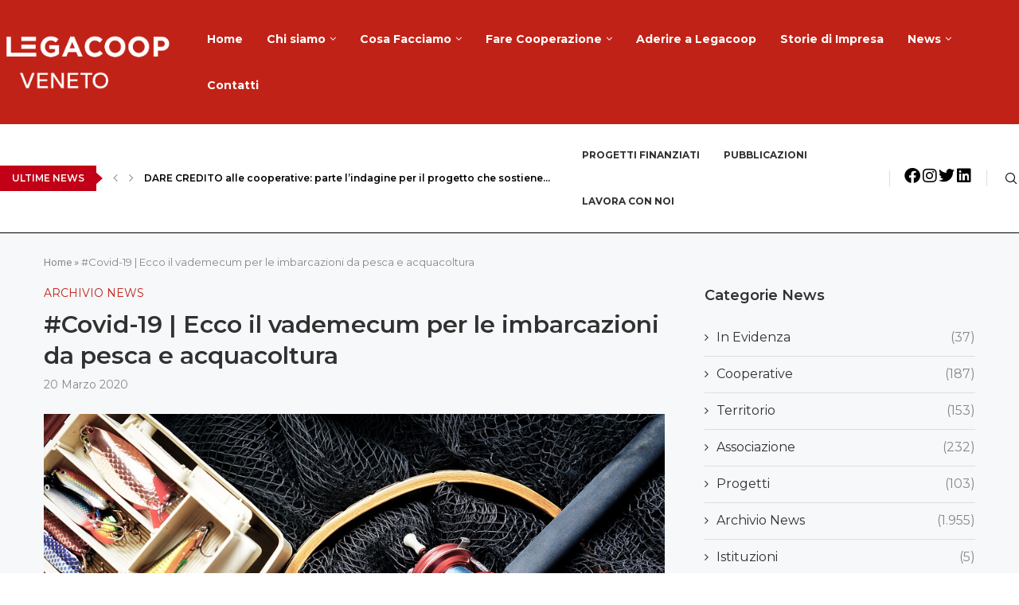

--- FILE ---
content_type: text/html; charset=UTF-8
request_url: https://legacoop.veneto.it/covid-19-ecco-il-vademecum-per-le-imbarcazioni-da-pesca-e-acquacoltura/
body_size: 46142
content:
<!DOCTYPE html> <html lang="it-IT"> <head><meta charset="UTF-8"><script>if(navigator.userAgent.match(/MSIE|Internet Explorer/i)||navigator.userAgent.match(/Trident\/7\..*?rv:11/i)){var href=document.location.href;if(!href.match(/[?&]nowprocket/)){if(href.indexOf("?")==-1){if(href.indexOf("#")==-1){document.location.href=href+"?nowprocket=1"}else{document.location.href=href.replace("#","?nowprocket=1#")}}else{if(href.indexOf("#")==-1){document.location.href=href+"&nowprocket=1"}else{document.location.href=href.replace("#","&nowprocket=1#")}}}}</script><script>(()=>{class RocketLazyLoadScripts{constructor(){this.v="2.0.4",this.userEvents=["keydown","keyup","mousedown","mouseup","mousemove","mouseover","mouseout","touchmove","touchstart","touchend","touchcancel","wheel","click","dblclick","input"],this.attributeEvents=["onblur","onclick","oncontextmenu","ondblclick","onfocus","onmousedown","onmouseenter","onmouseleave","onmousemove","onmouseout","onmouseover","onmouseup","onmousewheel","onscroll","onsubmit"]}async t(){this.i(),this.o(),/iP(ad|hone)/.test(navigator.userAgent)&&this.h(),this.u(),this.l(this),this.m(),this.k(this),this.p(this),this._(),await Promise.all([this.R(),this.L()]),this.lastBreath=Date.now(),this.S(this),this.P(),this.D(),this.O(),this.M(),await this.C(this.delayedScripts.normal),await this.C(this.delayedScripts.defer),await this.C(this.delayedScripts.async),await this.T(),await this.F(),await this.j(),await this.A(),window.dispatchEvent(new Event("rocket-allScriptsLoaded")),this.everythingLoaded=!0,this.lastTouchEnd&&await new Promise(t=>setTimeout(t,500-Date.now()+this.lastTouchEnd)),this.I(),this.H(),this.U(),this.W()}i(){this.CSPIssue=sessionStorage.getItem("rocketCSPIssue"),document.addEventListener("securitypolicyviolation",t=>{this.CSPIssue||"script-src-elem"!==t.violatedDirective||"data"!==t.blockedURI||(this.CSPIssue=!0,sessionStorage.setItem("rocketCSPIssue",!0))},{isRocket:!0})}o(){window.addEventListener("pageshow",t=>{this.persisted=t.persisted,this.realWindowLoadedFired=!0},{isRocket:!0}),window.addEventListener("pagehide",()=>{this.onFirstUserAction=null},{isRocket:!0})}h(){let t;function e(e){t=e}window.addEventListener("touchstart",e,{isRocket:!0}),window.addEventListener("touchend",function i(o){o.changedTouches[0]&&t.changedTouches[0]&&Math.abs(o.changedTouches[0].pageX-t.changedTouches[0].pageX)<10&&Math.abs(o.changedTouches[0].pageY-t.changedTouches[0].pageY)<10&&o.timeStamp-t.timeStamp<200&&(window.removeEventListener("touchstart",e,{isRocket:!0}),window.removeEventListener("touchend",i,{isRocket:!0}),"INPUT"===o.target.tagName&&"text"===o.target.type||(o.target.dispatchEvent(new TouchEvent("touchend",{target:o.target,bubbles:!0})),o.target.dispatchEvent(new MouseEvent("mouseover",{target:o.target,bubbles:!0})),o.target.dispatchEvent(new PointerEvent("click",{target:o.target,bubbles:!0,cancelable:!0,detail:1,clientX:o.changedTouches[0].clientX,clientY:o.changedTouches[0].clientY})),event.preventDefault()))},{isRocket:!0})}q(t){this.userActionTriggered||("mousemove"!==t.type||this.firstMousemoveIgnored?"keyup"===t.type||"mouseover"===t.type||"mouseout"===t.type||(this.userActionTriggered=!0,this.onFirstUserAction&&this.onFirstUserAction()):this.firstMousemoveIgnored=!0),"click"===t.type&&t.preventDefault(),t.stopPropagation(),t.stopImmediatePropagation(),"touchstart"===this.lastEvent&&"touchend"===t.type&&(this.lastTouchEnd=Date.now()),"click"===t.type&&(this.lastTouchEnd=0),this.lastEvent=t.type,t.composedPath&&t.composedPath()[0].getRootNode()instanceof ShadowRoot&&(t.rocketTarget=t.composedPath()[0]),this.savedUserEvents.push(t)}u(){this.savedUserEvents=[],this.userEventHandler=this.q.bind(this),this.userEvents.forEach(t=>window.addEventListener(t,this.userEventHandler,{passive:!1,isRocket:!0})),document.addEventListener("visibilitychange",this.userEventHandler,{isRocket:!0})}U(){this.userEvents.forEach(t=>window.removeEventListener(t,this.userEventHandler,{passive:!1,isRocket:!0})),document.removeEventListener("visibilitychange",this.userEventHandler,{isRocket:!0}),this.savedUserEvents.forEach(t=>{(t.rocketTarget||t.target).dispatchEvent(new window[t.constructor.name](t.type,t))})}m(){const t="return false",e=Array.from(this.attributeEvents,t=>"data-rocket-"+t),i="["+this.attributeEvents.join("],[")+"]",o="[data-rocket-"+this.attributeEvents.join("],[data-rocket-")+"]",s=(e,i,o)=>{o&&o!==t&&(e.setAttribute("data-rocket-"+i,o),e["rocket"+i]=new Function("event",o),e.setAttribute(i,t))};new MutationObserver(t=>{for(const n of t)"attributes"===n.type&&(n.attributeName.startsWith("data-rocket-")||this.everythingLoaded?n.attributeName.startsWith("data-rocket-")&&this.everythingLoaded&&this.N(n.target,n.attributeName.substring(12)):s(n.target,n.attributeName,n.target.getAttribute(n.attributeName))),"childList"===n.type&&n.addedNodes.forEach(t=>{if(t.nodeType===Node.ELEMENT_NODE)if(this.everythingLoaded)for(const i of[t,...t.querySelectorAll(o)])for(const t of i.getAttributeNames())e.includes(t)&&this.N(i,t.substring(12));else for(const e of[t,...t.querySelectorAll(i)])for(const t of e.getAttributeNames())this.attributeEvents.includes(t)&&s(e,t,e.getAttribute(t))})}).observe(document,{subtree:!0,childList:!0,attributeFilter:[...this.attributeEvents,...e]})}I(){this.attributeEvents.forEach(t=>{document.querySelectorAll("[data-rocket-"+t+"]").forEach(e=>{this.N(e,t)})})}N(t,e){const i=t.getAttribute("data-rocket-"+e);i&&(t.setAttribute(e,i),t.removeAttribute("data-rocket-"+e))}k(t){Object.defineProperty(HTMLElement.prototype,"onclick",{get(){return this.rocketonclick||null},set(e){this.rocketonclick=e,this.setAttribute(t.everythingLoaded?"onclick":"data-rocket-onclick","this.rocketonclick(event)")}})}S(t){function e(e,i){let o=e[i];e[i]=null,Object.defineProperty(e,i,{get:()=>o,set(s){t.everythingLoaded?o=s:e["rocket"+i]=o=s}})}e(document,"onreadystatechange"),e(window,"onload"),e(window,"onpageshow");try{Object.defineProperty(document,"readyState",{get:()=>t.rocketReadyState,set(e){t.rocketReadyState=e},configurable:!0}),document.readyState="loading"}catch(t){console.log("WPRocket DJE readyState conflict, bypassing")}}l(t){this.originalAddEventListener=EventTarget.prototype.addEventListener,this.originalRemoveEventListener=EventTarget.prototype.removeEventListener,this.savedEventListeners=[],EventTarget.prototype.addEventListener=function(e,i,o){o&&o.isRocket||!t.B(e,this)&&!t.userEvents.includes(e)||t.B(e,this)&&!t.userActionTriggered||e.startsWith("rocket-")||t.everythingLoaded?t.originalAddEventListener.call(this,e,i,o):(t.savedEventListeners.push({target:this,remove:!1,type:e,func:i,options:o}),"mouseenter"!==e&&"mouseleave"!==e||t.originalAddEventListener.call(this,e,t.savedUserEvents.push,o))},EventTarget.prototype.removeEventListener=function(e,i,o){o&&o.isRocket||!t.B(e,this)&&!t.userEvents.includes(e)||t.B(e,this)&&!t.userActionTriggered||e.startsWith("rocket-")||t.everythingLoaded?t.originalRemoveEventListener.call(this,e,i,o):t.savedEventListeners.push({target:this,remove:!0,type:e,func:i,options:o})}}J(t,e){this.savedEventListeners=this.savedEventListeners.filter(i=>{let o=i.type,s=i.target||window;return e!==o||t!==s||(this.B(o,s)&&(i.type="rocket-"+o),this.$(i),!1)})}H(){EventTarget.prototype.addEventListener=this.originalAddEventListener,EventTarget.prototype.removeEventListener=this.originalRemoveEventListener,this.savedEventListeners.forEach(t=>this.$(t))}$(t){t.remove?this.originalRemoveEventListener.call(t.target,t.type,t.func,t.options):this.originalAddEventListener.call(t.target,t.type,t.func,t.options)}p(t){let e;function i(e){return t.everythingLoaded?e:e.split(" ").map(t=>"load"===t||t.startsWith("load.")?"rocket-jquery-load":t).join(" ")}function o(o){function s(e){const s=o.fn[e];o.fn[e]=o.fn.init.prototype[e]=function(){return this[0]===window&&t.userActionTriggered&&("string"==typeof arguments[0]||arguments[0]instanceof String?arguments[0]=i(arguments[0]):"object"==typeof arguments[0]&&Object.keys(arguments[0]).forEach(t=>{const e=arguments[0][t];delete arguments[0][t],arguments[0][i(t)]=e})),s.apply(this,arguments),this}}if(o&&o.fn&&!t.allJQueries.includes(o)){const e={DOMContentLoaded:[],"rocket-DOMContentLoaded":[]};for(const t in e)document.addEventListener(t,()=>{e[t].forEach(t=>t())},{isRocket:!0});o.fn.ready=o.fn.init.prototype.ready=function(i){function s(){parseInt(o.fn.jquery)>2?setTimeout(()=>i.bind(document)(o)):i.bind(document)(o)}return"function"==typeof i&&(t.realDomReadyFired?!t.userActionTriggered||t.fauxDomReadyFired?s():e["rocket-DOMContentLoaded"].push(s):e.DOMContentLoaded.push(s)),o([])},s("on"),s("one"),s("off"),t.allJQueries.push(o)}e=o}t.allJQueries=[],o(window.jQuery),Object.defineProperty(window,"jQuery",{get:()=>e,set(t){o(t)}})}P(){const t=new Map;document.write=document.writeln=function(e){const i=document.currentScript,o=document.createRange(),s=i.parentElement;let n=t.get(i);void 0===n&&(n=i.nextSibling,t.set(i,n));const c=document.createDocumentFragment();o.setStart(c,0),c.appendChild(o.createContextualFragment(e)),s.insertBefore(c,n)}}async R(){return new Promise(t=>{this.userActionTriggered?t():this.onFirstUserAction=t})}async L(){return new Promise(t=>{document.addEventListener("DOMContentLoaded",()=>{this.realDomReadyFired=!0,t()},{isRocket:!0})})}async j(){return this.realWindowLoadedFired?Promise.resolve():new Promise(t=>{window.addEventListener("load",t,{isRocket:!0})})}M(){this.pendingScripts=[];this.scriptsMutationObserver=new MutationObserver(t=>{for(const e of t)e.addedNodes.forEach(t=>{"SCRIPT"!==t.tagName||t.noModule||t.isWPRocket||this.pendingScripts.push({script:t,promise:new Promise(e=>{const i=()=>{const i=this.pendingScripts.findIndex(e=>e.script===t);i>=0&&this.pendingScripts.splice(i,1),e()};t.addEventListener("load",i,{isRocket:!0}),t.addEventListener("error",i,{isRocket:!0}),setTimeout(i,1e3)})})})}),this.scriptsMutationObserver.observe(document,{childList:!0,subtree:!0})}async F(){await this.X(),this.pendingScripts.length?(await this.pendingScripts[0].promise,await this.F()):this.scriptsMutationObserver.disconnect()}D(){this.delayedScripts={normal:[],async:[],defer:[]},document.querySelectorAll("script[type$=rocketlazyloadscript]").forEach(t=>{t.hasAttribute("data-rocket-src")?t.hasAttribute("async")&&!1!==t.async?this.delayedScripts.async.push(t):t.hasAttribute("defer")&&!1!==t.defer||"module"===t.getAttribute("data-rocket-type")?this.delayedScripts.defer.push(t):this.delayedScripts.normal.push(t):this.delayedScripts.normal.push(t)})}async _(){await this.L();let t=[];document.querySelectorAll("script[type$=rocketlazyloadscript][data-rocket-src]").forEach(e=>{let i=e.getAttribute("data-rocket-src");if(i&&!i.startsWith("data:")){i.startsWith("//")&&(i=location.protocol+i);try{const o=new URL(i).origin;o!==location.origin&&t.push({src:o,crossOrigin:e.crossOrigin||"module"===e.getAttribute("data-rocket-type")})}catch(t){}}}),t=[...new Map(t.map(t=>[JSON.stringify(t),t])).values()],this.Y(t,"preconnect")}async G(t){if(await this.K(),!0!==t.noModule||!("noModule"in HTMLScriptElement.prototype))return new Promise(e=>{let i;function o(){(i||t).setAttribute("data-rocket-status","executed"),e()}try{if(navigator.userAgent.includes("Firefox/")||""===navigator.vendor||this.CSPIssue)i=document.createElement("script"),[...t.attributes].forEach(t=>{let e=t.nodeName;"type"!==e&&("data-rocket-type"===e&&(e="type"),"data-rocket-src"===e&&(e="src"),i.setAttribute(e,t.nodeValue))}),t.text&&(i.text=t.text),t.nonce&&(i.nonce=t.nonce),i.hasAttribute("src")?(i.addEventListener("load",o,{isRocket:!0}),i.addEventListener("error",()=>{i.setAttribute("data-rocket-status","failed-network"),e()},{isRocket:!0}),setTimeout(()=>{i.isConnected||e()},1)):(i.text=t.text,o()),i.isWPRocket=!0,t.parentNode.replaceChild(i,t);else{const i=t.getAttribute("data-rocket-type"),s=t.getAttribute("data-rocket-src");i?(t.type=i,t.removeAttribute("data-rocket-type")):t.removeAttribute("type"),t.addEventListener("load",o,{isRocket:!0}),t.addEventListener("error",i=>{this.CSPIssue&&i.target.src.startsWith("data:")?(console.log("WPRocket: CSP fallback activated"),t.removeAttribute("src"),this.G(t).then(e)):(t.setAttribute("data-rocket-status","failed-network"),e())},{isRocket:!0}),s?(t.fetchPriority="high",t.removeAttribute("data-rocket-src"),t.src=s):t.src="data:text/javascript;base64,"+window.btoa(unescape(encodeURIComponent(t.text)))}}catch(i){t.setAttribute("data-rocket-status","failed-transform"),e()}});t.setAttribute("data-rocket-status","skipped")}async C(t){const e=t.shift();return e?(e.isConnected&&await this.G(e),this.C(t)):Promise.resolve()}O(){this.Y([...this.delayedScripts.normal,...this.delayedScripts.defer,...this.delayedScripts.async],"preload")}Y(t,e){this.trash=this.trash||[];let i=!0;var o=document.createDocumentFragment();t.forEach(t=>{const s=t.getAttribute&&t.getAttribute("data-rocket-src")||t.src;if(s&&!s.startsWith("data:")){const n=document.createElement("link");n.href=s,n.rel=e,"preconnect"!==e&&(n.as="script",n.fetchPriority=i?"high":"low"),t.getAttribute&&"module"===t.getAttribute("data-rocket-type")&&(n.crossOrigin=!0),t.crossOrigin&&(n.crossOrigin=t.crossOrigin),t.integrity&&(n.integrity=t.integrity),t.nonce&&(n.nonce=t.nonce),o.appendChild(n),this.trash.push(n),i=!1}}),document.head.appendChild(o)}W(){this.trash.forEach(t=>t.remove())}async T(){try{document.readyState="interactive"}catch(t){}this.fauxDomReadyFired=!0;try{await this.K(),this.J(document,"readystatechange"),document.dispatchEvent(new Event("rocket-readystatechange")),await this.K(),document.rocketonreadystatechange&&document.rocketonreadystatechange(),await this.K(),this.J(document,"DOMContentLoaded"),document.dispatchEvent(new Event("rocket-DOMContentLoaded")),await this.K(),this.J(window,"DOMContentLoaded"),window.dispatchEvent(new Event("rocket-DOMContentLoaded"))}catch(t){console.error(t)}}async A(){try{document.readyState="complete"}catch(t){}try{await this.K(),this.J(document,"readystatechange"),document.dispatchEvent(new Event("rocket-readystatechange")),await this.K(),document.rocketonreadystatechange&&document.rocketonreadystatechange(),await this.K(),this.J(window,"load"),window.dispatchEvent(new Event("rocket-load")),await this.K(),window.rocketonload&&window.rocketonload(),await this.K(),this.allJQueries.forEach(t=>t(window).trigger("rocket-jquery-load")),await this.K(),this.J(window,"pageshow");const t=new Event("rocket-pageshow");t.persisted=this.persisted,window.dispatchEvent(t),await this.K(),window.rocketonpageshow&&window.rocketonpageshow({persisted:this.persisted})}catch(t){console.error(t)}}async K(){Date.now()-this.lastBreath>45&&(await this.X(),this.lastBreath=Date.now())}async X(){return document.hidden?new Promise(t=>setTimeout(t)):new Promise(t=>requestAnimationFrame(t))}B(t,e){return e===document&&"readystatechange"===t||(e===document&&"DOMContentLoaded"===t||(e===window&&"DOMContentLoaded"===t||(e===window&&"load"===t||e===window&&"pageshow"===t)))}static run(){(new RocketLazyLoadScripts).t()}}RocketLazyLoadScripts.run()})();</script>          <meta http-equiv="X-UA-Compatible" content="IE=edge">     <meta name="viewport" content="width=device-width, initial-scale=1">     <link rel="profile" href="https://gmpg.org/xfn/11"/>     <link rel="alternate" type="application/rss+xml" title="Legacoop Veneto RSS Feed"           href="https://legacoop.veneto.it/feed/"/>     <link rel="alternate" type="application/atom+xml" title="Legacoop Veneto Atom Feed"           href="https://legacoop.veneto.it/feed/atom/"/>     <link rel="pingback" href="https://legacoop.veneto.it/xmlrpc.php"/>     <!--[if lt IE 9]> 	<script src="https://legacoop.veneto.it/wp-content/themes/soledad/js/html5.js"></script> 	<![endif]--> 	<link rel='preconnect' href='https://fonts.googleapis.com' /> <link rel='preconnect' href='https://fonts.gstatic.com' /> <meta http-equiv='x-dns-prefetch-control' content='on'> <link rel='dns-prefetch' href='//fonts.googleapis.com' /> <link rel='dns-prefetch' href='//fonts.gstatic.com' /> <link rel='dns-prefetch' href='//s.gravatar.com' /> <link rel='dns-prefetch' href='//www.google-analytics.com' /> <meta name='robots' content='index, follow, max-image-preview:large, max-snippet:-1, max-video-preview:-1' />  <!-- Google Tag Manager for WordPress by gtm4wp.com --> <script data-cfasync="false" data-pagespeed-no-defer>
	var gtm4wp_datalayer_name = "dataLayer";
	var dataLayer = dataLayer || [];
</script> <!-- End Google Tag Manager for WordPress by gtm4wp.com --> 	<!-- This site is optimized with the Yoast SEO plugin v26.6 - https://yoast.com/wordpress/plugins/seo/ --> 	<title>#Covid-19 | Ecco il vademecum per le imbarcazioni da pesca e acquacoltura - Legacoop Veneto</title> 	<link rel="canonical" href="https://legacoop.veneto.it/covid-19-ecco-il-vademecum-per-le-imbarcazioni-da-pesca-e-acquacoltura/" /> 	<meta property="og:locale" content="it_IT" /> 	<meta property="og:type" content="article" /> 	<meta property="og:title" content="#Covid-19 | Ecco il vademecum per le imbarcazioni da pesca e acquacoltura - Legacoop Veneto" /> 	<meta property="og:description" content="Al link allegato il documento predisposto da Massimo Bellavista, responsabile formazione e sicurezza del Dipartimento pesca, per la gestione dell&rsquo;emergenza Coronavirus a&hellip;" /> 	<meta property="og:url" content="https://legacoop.veneto.it/covid-19-ecco-il-vademecum-per-le-imbarcazioni-da-pesca-e-acquacoltura/" /> 	<meta property="og:site_name" content="Legacoop Veneto" /> 	<meta property="article:publisher" content="http://www.facebook.com/legacoop.veneto/" /> 	<meta property="article:published_time" content="2020-03-20T00:00:00+00:00" /> 	<meta property="article:modified_time" content="2023-01-12T08:57:30+00:00" /> 	<meta property="og:image" content="https://legacoop.veneto.it/wp-content/uploads/2023/01/fishing-1572408_960_720.jpg" /> 	<meta property="og:image:width" content="960" /> 	<meta property="og:image:height" content="640" /> 	<meta property="og:image:type" content="image/jpeg" /> 	<meta name="author" content="admin" /> 	<meta name="twitter:card" content="summary_large_image" /> 	<meta name="twitter:creator" content="@LegacoopVeneto" /> 	<meta name="twitter:site" content="@LegacoopVeneto" /> 	<meta name="twitter:label1" content="Scritto da" /> 	<meta name="twitter:data1" content="admin" /> 	<meta name="twitter:label2" content="Tempo di lettura stimato" /> 	<meta name="twitter:data2" content="1 minuto" /> 	<script type="application/ld+json" class="yoast-schema-graph">{"@context":"https://schema.org","@graph":[{"@type":"Article","@id":"https://legacoop.veneto.it/covid-19-ecco-il-vademecum-per-le-imbarcazioni-da-pesca-e-acquacoltura/#article","isPartOf":{"@id":"https://legacoop.veneto.it/covid-19-ecco-il-vademecum-per-le-imbarcazioni-da-pesca-e-acquacoltura/"},"author":{"name":"admin","@id":"https://legacoop.veneto.it/#/schema/person/8ae6817577413e33e8d87d7c50ade1b4"},"headline":"#Covid-19 | Ecco il vademecum per le imbarcazioni da pesca e acquacoltura","datePublished":"2020-03-20T00:00:00+00:00","dateModified":"2023-01-12T08:57:30+00:00","mainEntityOfPage":{"@id":"https://legacoop.veneto.it/covid-19-ecco-il-vademecum-per-le-imbarcazioni-da-pesca-e-acquacoltura/"},"wordCount":113,"commentCount":0,"publisher":{"@id":"https://legacoop.veneto.it/#organization"},"image":{"@id":"https://legacoop.veneto.it/covid-19-ecco-il-vademecum-per-le-imbarcazioni-da-pesca-e-acquacoltura/#primaryimage"},"thumbnailUrl":"https://legacoop.veneto.it/wp-content/uploads/2023/01/fishing-1572408_960_720.jpg","articleSection":["Archivio News"],"inLanguage":"it-IT"},{"@type":"WebPage","@id":"https://legacoop.veneto.it/covid-19-ecco-il-vademecum-per-le-imbarcazioni-da-pesca-e-acquacoltura/","url":"https://legacoop.veneto.it/covid-19-ecco-il-vademecum-per-le-imbarcazioni-da-pesca-e-acquacoltura/","name":"#Covid-19 | Ecco il vademecum per le imbarcazioni da pesca e acquacoltura - Legacoop Veneto","isPartOf":{"@id":"https://legacoop.veneto.it/#website"},"primaryImageOfPage":{"@id":"https://legacoop.veneto.it/covid-19-ecco-il-vademecum-per-le-imbarcazioni-da-pesca-e-acquacoltura/#primaryimage"},"image":{"@id":"https://legacoop.veneto.it/covid-19-ecco-il-vademecum-per-le-imbarcazioni-da-pesca-e-acquacoltura/#primaryimage"},"thumbnailUrl":"https://legacoop.veneto.it/wp-content/uploads/2023/01/fishing-1572408_960_720.jpg","datePublished":"2020-03-20T00:00:00+00:00","dateModified":"2023-01-12T08:57:30+00:00","breadcrumb":{"@id":"https://legacoop.veneto.it/covid-19-ecco-il-vademecum-per-le-imbarcazioni-da-pesca-e-acquacoltura/#breadcrumb"},"inLanguage":"it-IT","potentialAction":[{"@type":"ReadAction","target":["https://legacoop.veneto.it/covid-19-ecco-il-vademecum-per-le-imbarcazioni-da-pesca-e-acquacoltura/"]}]},{"@type":"ImageObject","inLanguage":"it-IT","@id":"https://legacoop.veneto.it/covid-19-ecco-il-vademecum-per-le-imbarcazioni-da-pesca-e-acquacoltura/#primaryimage","url":"https://legacoop.veneto.it/wp-content/uploads/2023/01/fishing-1572408_960_720.jpg","contentUrl":"https://legacoop.veneto.it/wp-content/uploads/2023/01/fishing-1572408_960_720.jpg","width":960,"height":640},{"@type":"BreadcrumbList","@id":"https://legacoop.veneto.it/covid-19-ecco-il-vademecum-per-le-imbarcazioni-da-pesca-e-acquacoltura/#breadcrumb","itemListElement":[{"@type":"ListItem","position":1,"name":"Home","item":"https://legacoop.veneto.it/"},{"@type":"ListItem","position":2,"name":"#Covid-19 | Ecco il vademecum per le imbarcazioni da pesca e acquacoltura"}]},{"@type":"WebSite","@id":"https://legacoop.veneto.it/#website","url":"https://legacoop.veneto.it/","name":"Legacoop Veneto","description":"","publisher":{"@id":"https://legacoop.veneto.it/#organization"},"potentialAction":[{"@type":"SearchAction","target":{"@type":"EntryPoint","urlTemplate":"https://legacoop.veneto.it/?s={search_term_string}"},"query-input":{"@type":"PropertyValueSpecification","valueRequired":true,"valueName":"search_term_string"}}],"inLanguage":"it-IT"},{"@type":"Organization","@id":"https://legacoop.veneto.it/#organization","name":"Legacoop Veneto","url":"https://legacoop.veneto.it/","logo":{"@type":"ImageObject","inLanguage":"it-IT","@id":"https://legacoop.veneto.it/#/schema/logo/image/","url":"https://legacoop.veneto.it/wp-content/uploads/2022/12/Legacoop-Veneto-03.png","contentUrl":"https://legacoop.veneto.it/wp-content/uploads/2022/12/Legacoop-Veneto-03.png","width":1000,"height":250,"caption":"Legacoop Veneto"},"image":{"@id":"https://legacoop.veneto.it/#/schema/logo/image/"},"sameAs":["http://www.facebook.com/legacoop.veneto/","https://x.com/LegacoopVeneto","https://www.instagram.com/legacoopveneto/","https://www.linkedin.com/company/legacoop-veneto/"]},{"@type":"Person","@id":"https://legacoop.veneto.it/#/schema/person/8ae6817577413e33e8d87d7c50ade1b4","name":"admin","image":{"@type":"ImageObject","inLanguage":"it-IT","@id":"https://legacoop.veneto.it/#/schema/person/image/","url":"https://secure.gravatar.com/avatar/9e01a24574ea1e4990cd19b1403fc7a8651d64f9a3cf9b4b22ceacb6372fa155?s=96&d=mm&r=g","contentUrl":"https://secure.gravatar.com/avatar/9e01a24574ea1e4990cd19b1403fc7a8651d64f9a3cf9b4b22ceacb6372fa155?s=96&d=mm&r=g","caption":"admin"},"sameAs":["https://legacoop.veneto.it"]}]}</script> 	<!-- / Yoast SEO plugin. -->   <link rel='dns-prefetch' href='//cdn.iubenda.com' /> <link rel='dns-prefetch' href='//fonts.googleapis.com' /> <link rel="alternate" type="application/rss+xml" title="Legacoop Veneto &raquo; Feed" href="https://legacoop.veneto.it/feed/" /> <link rel="alternate" title="oEmbed (JSON)" type="application/json+oembed" href="https://legacoop.veneto.it/wp-json/oembed/1.0/embed?url=https%3A%2F%2Flegacoop.veneto.it%2Fcovid-19-ecco-il-vademecum-per-le-imbarcazioni-da-pesca-e-acquacoltura%2F" /> <link rel="alternate" title="oEmbed (XML)" type="text/xml+oembed" href="https://legacoop.veneto.it/wp-json/oembed/1.0/embed?url=https%3A%2F%2Flegacoop.veneto.it%2Fcovid-19-ecco-il-vademecum-per-le-imbarcazioni-da-pesca-e-acquacoltura%2F&#038;format=xml" /> <style id='wp-img-auto-sizes-contain-inline-css' type='text/css'> img:is([sizes=auto i],[sizes^="auto," i]){contain-intrinsic-size:3000px 1500px} /*# sourceURL=wp-img-auto-sizes-contain-inline-css */ </style> <link data-minify="1" rel='stylesheet' id='penci-folding-css' href='https://legacoop.veneto.it/wp-content/cache/min/1/wp-content/themes/soledad/inc/elementor/assets/css/fold.css?ver=1769413195' type='text/css' media='all' /> <style id='wp-emoji-styles-inline-css' type='text/css'>  	img.wp-smiley, img.emoji { 		display: inline !important; 		border: none !important; 		box-shadow: none !important; 		height: 1em !important; 		width: 1em !important; 		margin: 0 0.07em !important; 		vertical-align: -0.1em !important; 		background: none !important; 		padding: 0 !important; 	} /*# sourceURL=wp-emoji-styles-inline-css */ </style> <link rel='stylesheet' id='wp-block-library-css' href='https://legacoop.veneto.it/wp-includes/css/dist/block-library/style.min.css?ver=6.9' type='text/css' media='all' /> <style id='wp-block-library-theme-inline-css' type='text/css'> .wp-block-audio :where(figcaption){color:#555;font-size:13px;text-align:center}.is-dark-theme .wp-block-audio :where(figcaption){color:#ffffffa6}.wp-block-audio{margin:0 0 1em}.wp-block-code{border:1px solid #ccc;border-radius:4px;font-family:Menlo,Consolas,monaco,monospace;padding:.8em 1em}.wp-block-embed :where(figcaption){color:#555;font-size:13px;text-align:center}.is-dark-theme .wp-block-embed :where(figcaption){color:#ffffffa6}.wp-block-embed{margin:0 0 1em}.blocks-gallery-caption{color:#555;font-size:13px;text-align:center}.is-dark-theme .blocks-gallery-caption{color:#ffffffa6}:root :where(.wp-block-image figcaption){color:#555;font-size:13px;text-align:center}.is-dark-theme :root :where(.wp-block-image figcaption){color:#ffffffa6}.wp-block-image{margin:0 0 1em}.wp-block-pullquote{border-bottom:4px solid;border-top:4px solid;color:currentColor;margin-bottom:1.75em}.wp-block-pullquote :where(cite),.wp-block-pullquote :where(footer),.wp-block-pullquote__citation{color:currentColor;font-size:.8125em;font-style:normal;text-transform:uppercase}.wp-block-quote{border-left:.25em solid;margin:0 0 1.75em;padding-left:1em}.wp-block-quote cite,.wp-block-quote footer{color:currentColor;font-size:.8125em;font-style:normal;position:relative}.wp-block-quote:where(.has-text-align-right){border-left:none;border-right:.25em solid;padding-left:0;padding-right:1em}.wp-block-quote:where(.has-text-align-center){border:none;padding-left:0}.wp-block-quote.is-large,.wp-block-quote.is-style-large,.wp-block-quote:where(.is-style-plain){border:none}.wp-block-search .wp-block-search__label{font-weight:700}.wp-block-search__button{border:1px solid #ccc;padding:.375em .625em}:where(.wp-block-group.has-background){padding:1.25em 2.375em}.wp-block-separator.has-css-opacity{opacity:.4}.wp-block-separator{border:none;border-bottom:2px solid;margin-left:auto;margin-right:auto}.wp-block-separator.has-alpha-channel-opacity{opacity:1}.wp-block-separator:not(.is-style-wide):not(.is-style-dots){width:100px}.wp-block-separator.has-background:not(.is-style-dots){border-bottom:none;height:1px}.wp-block-separator.has-background:not(.is-style-wide):not(.is-style-dots){height:2px}.wp-block-table{margin:0 0 1em}.wp-block-table td,.wp-block-table th{word-break:normal}.wp-block-table :where(figcaption){color:#555;font-size:13px;text-align:center}.is-dark-theme .wp-block-table :where(figcaption){color:#ffffffa6}.wp-block-video :where(figcaption){color:#555;font-size:13px;text-align:center}.is-dark-theme .wp-block-video :where(figcaption){color:#ffffffa6}.wp-block-video{margin:0 0 1em}:root :where(.wp-block-template-part.has-background){margin-bottom:0;margin-top:0;padding:1.25em 2.375em} /*# sourceURL=/wp-includes/css/dist/block-library/theme.min.css */ </style> <style id='classic-theme-styles-inline-css' type='text/css'> /*! This file is auto-generated */ .wp-block-button__link{color:#fff;background-color:#32373c;border-radius:9999px;box-shadow:none;text-decoration:none;padding:calc(.667em + 2px) calc(1.333em + 2px);font-size:1.125em}.wp-block-file__button{background:#32373c;color:#fff;text-decoration:none} /*# sourceURL=/wp-includes/css/classic-themes.min.css */ </style> <style id='block-soledad-style-inline-css' type='text/css'> .pchead-e-block{--pcborder-cl:#dedede;--pcaccent-cl:#6eb48c}.heading1-style-1>h1,.heading1-style-2>h1,.heading2-style-1>h2,.heading2-style-2>h2,.heading3-style-1>h3,.heading3-style-2>h3,.heading4-style-1>h4,.heading4-style-2>h4,.heading5-style-1>h5,.heading5-style-2>h5{padding-bottom:8px;border-bottom:1px solid var(--pcborder-cl);overflow:hidden}.heading1-style-2>h1,.heading2-style-2>h2,.heading3-style-2>h3,.heading4-style-2>h4,.heading5-style-2>h5{border-bottom-width:0;position:relative}.heading1-style-2>h1:before,.heading2-style-2>h2:before,.heading3-style-2>h3:before,.heading4-style-2>h4:before,.heading5-style-2>h5:before{content:'';width:50px;height:2px;bottom:0;left:0;z-index:2;background:var(--pcaccent-cl);position:absolute}.heading1-style-2>h1:after,.heading2-style-2>h2:after,.heading3-style-2>h3:after,.heading4-style-2>h4:after,.heading5-style-2>h5:after{content:'';width:100%;height:2px;bottom:0;left:20px;z-index:1;background:var(--pcborder-cl);position:absolute}.heading1-style-3>h1,.heading1-style-4>h1,.heading2-style-3>h2,.heading2-style-4>h2,.heading3-style-3>h3,.heading3-style-4>h3,.heading4-style-3>h4,.heading4-style-4>h4,.heading5-style-3>h5,.heading5-style-4>h5{position:relative;padding-left:20px}.heading1-style-3>h1:before,.heading1-style-4>h1:before,.heading2-style-3>h2:before,.heading2-style-4>h2:before,.heading3-style-3>h3:before,.heading3-style-4>h3:before,.heading4-style-3>h4:before,.heading4-style-4>h4:before,.heading5-style-3>h5:before,.heading5-style-4>h5:before{width:10px;height:100%;content:'';position:absolute;top:0;left:0;bottom:0;background:var(--pcaccent-cl)}.heading1-style-4>h1,.heading2-style-4>h2,.heading3-style-4>h3,.heading4-style-4>h4,.heading5-style-4>h5{padding:10px 20px;background:#f1f1f1}.heading1-style-5>h1,.heading2-style-5>h2,.heading3-style-5>h3,.heading4-style-5>h4,.heading5-style-5>h5{position:relative;z-index:1}.heading1-style-5>h1:before,.heading2-style-5>h2:before,.heading3-style-5>h3:before,.heading4-style-5>h4:before,.heading5-style-5>h5:before{content:"";position:absolute;left:0;bottom:0;width:200px;height:50%;transform:skew(-25deg) translateX(0);background:var(--pcaccent-cl);z-index:-1;opacity:.4}.heading1-style-6>h1,.heading2-style-6>h2,.heading3-style-6>h3,.heading4-style-6>h4,.heading5-style-6>h5{text-decoration:underline;text-underline-offset:2px;text-decoration-thickness:4px;text-decoration-color:var(--pcaccent-cl)} /*# sourceURL=https://legacoop.veneto.it/wp-content/themes/soledad/inc/block/heading-styles/build/style.min.css */ </style> <style id='global-styles-inline-css' type='text/css'> :root{--wp--preset--aspect-ratio--square: 1;--wp--preset--aspect-ratio--4-3: 4/3;--wp--preset--aspect-ratio--3-4: 3/4;--wp--preset--aspect-ratio--3-2: 3/2;--wp--preset--aspect-ratio--2-3: 2/3;--wp--preset--aspect-ratio--16-9: 16/9;--wp--preset--aspect-ratio--9-16: 9/16;--wp--preset--color--black: #000000;--wp--preset--color--cyan-bluish-gray: #abb8c3;--wp--preset--color--white: #ffffff;--wp--preset--color--pale-pink: #f78da7;--wp--preset--color--vivid-red: #cf2e2e;--wp--preset--color--luminous-vivid-orange: #ff6900;--wp--preset--color--luminous-vivid-amber: #fcb900;--wp--preset--color--light-green-cyan: #7bdcb5;--wp--preset--color--vivid-green-cyan: #00d084;--wp--preset--color--pale-cyan-blue: #8ed1fc;--wp--preset--color--vivid-cyan-blue: #0693e3;--wp--preset--color--vivid-purple: #9b51e0;--wp--preset--gradient--vivid-cyan-blue-to-vivid-purple: linear-gradient(135deg,rgb(6,147,227) 0%,rgb(155,81,224) 100%);--wp--preset--gradient--light-green-cyan-to-vivid-green-cyan: linear-gradient(135deg,rgb(122,220,180) 0%,rgb(0,208,130) 100%);--wp--preset--gradient--luminous-vivid-amber-to-luminous-vivid-orange: linear-gradient(135deg,rgb(252,185,0) 0%,rgb(255,105,0) 100%);--wp--preset--gradient--luminous-vivid-orange-to-vivid-red: linear-gradient(135deg,rgb(255,105,0) 0%,rgb(207,46,46) 100%);--wp--preset--gradient--very-light-gray-to-cyan-bluish-gray: linear-gradient(135deg,rgb(238,238,238) 0%,rgb(169,184,195) 100%);--wp--preset--gradient--cool-to-warm-spectrum: linear-gradient(135deg,rgb(74,234,220) 0%,rgb(151,120,209) 20%,rgb(207,42,186) 40%,rgb(238,44,130) 60%,rgb(251,105,98) 80%,rgb(254,248,76) 100%);--wp--preset--gradient--blush-light-purple: linear-gradient(135deg,rgb(255,206,236) 0%,rgb(152,150,240) 100%);--wp--preset--gradient--blush-bordeaux: linear-gradient(135deg,rgb(254,205,165) 0%,rgb(254,45,45) 50%,rgb(107,0,62) 100%);--wp--preset--gradient--luminous-dusk: linear-gradient(135deg,rgb(255,203,112) 0%,rgb(199,81,192) 50%,rgb(65,88,208) 100%);--wp--preset--gradient--pale-ocean: linear-gradient(135deg,rgb(255,245,203) 0%,rgb(182,227,212) 50%,rgb(51,167,181) 100%);--wp--preset--gradient--electric-grass: linear-gradient(135deg,rgb(202,248,128) 0%,rgb(113,206,126) 100%);--wp--preset--gradient--midnight: linear-gradient(135deg,rgb(2,3,129) 0%,rgb(40,116,252) 100%);--wp--preset--font-size--small: 12px;--wp--preset--font-size--medium: 20px;--wp--preset--font-size--large: 32px;--wp--preset--font-size--x-large: 42px;--wp--preset--font-size--normal: 14px;--wp--preset--font-size--huge: 42px;--wp--preset--spacing--20: 0.44rem;--wp--preset--spacing--30: 0.67rem;--wp--preset--spacing--40: 1rem;--wp--preset--spacing--50: 1.5rem;--wp--preset--spacing--60: 2.25rem;--wp--preset--spacing--70: 3.38rem;--wp--preset--spacing--80: 5.06rem;--wp--preset--shadow--natural: 6px 6px 9px rgba(0, 0, 0, 0.2);--wp--preset--shadow--deep: 12px 12px 50px rgba(0, 0, 0, 0.4);--wp--preset--shadow--sharp: 6px 6px 0px rgba(0, 0, 0, 0.2);--wp--preset--shadow--outlined: 6px 6px 0px -3px rgb(255, 255, 255), 6px 6px rgb(0, 0, 0);--wp--preset--shadow--crisp: 6px 6px 0px rgb(0, 0, 0);}:where(.is-layout-flex){gap: 0.5em;}:where(.is-layout-grid){gap: 0.5em;}body .is-layout-flex{display: flex;}.is-layout-flex{flex-wrap: wrap;align-items: center;}.is-layout-flex > :is(*, div){margin: 0;}body .is-layout-grid{display: grid;}.is-layout-grid > :is(*, div){margin: 0;}:where(.wp-block-columns.is-layout-flex){gap: 2em;}:where(.wp-block-columns.is-layout-grid){gap: 2em;}:where(.wp-block-post-template.is-layout-flex){gap: 1.25em;}:where(.wp-block-post-template.is-layout-grid){gap: 1.25em;}.has-black-color{color: var(--wp--preset--color--black) !important;}.has-cyan-bluish-gray-color{color: var(--wp--preset--color--cyan-bluish-gray) !important;}.has-white-color{color: var(--wp--preset--color--white) !important;}.has-pale-pink-color{color: var(--wp--preset--color--pale-pink) !important;}.has-vivid-red-color{color: var(--wp--preset--color--vivid-red) !important;}.has-luminous-vivid-orange-color{color: var(--wp--preset--color--luminous-vivid-orange) !important;}.has-luminous-vivid-amber-color{color: var(--wp--preset--color--luminous-vivid-amber) !important;}.has-light-green-cyan-color{color: var(--wp--preset--color--light-green-cyan) !important;}.has-vivid-green-cyan-color{color: var(--wp--preset--color--vivid-green-cyan) !important;}.has-pale-cyan-blue-color{color: var(--wp--preset--color--pale-cyan-blue) !important;}.has-vivid-cyan-blue-color{color: var(--wp--preset--color--vivid-cyan-blue) !important;}.has-vivid-purple-color{color: var(--wp--preset--color--vivid-purple) !important;}.has-black-background-color{background-color: var(--wp--preset--color--black) !important;}.has-cyan-bluish-gray-background-color{background-color: var(--wp--preset--color--cyan-bluish-gray) !important;}.has-white-background-color{background-color: var(--wp--preset--color--white) !important;}.has-pale-pink-background-color{background-color: var(--wp--preset--color--pale-pink) !important;}.has-vivid-red-background-color{background-color: var(--wp--preset--color--vivid-red) !important;}.has-luminous-vivid-orange-background-color{background-color: var(--wp--preset--color--luminous-vivid-orange) !important;}.has-luminous-vivid-amber-background-color{background-color: var(--wp--preset--color--luminous-vivid-amber) !important;}.has-light-green-cyan-background-color{background-color: var(--wp--preset--color--light-green-cyan) !important;}.has-vivid-green-cyan-background-color{background-color: var(--wp--preset--color--vivid-green-cyan) !important;}.has-pale-cyan-blue-background-color{background-color: var(--wp--preset--color--pale-cyan-blue) !important;}.has-vivid-cyan-blue-background-color{background-color: var(--wp--preset--color--vivid-cyan-blue) !important;}.has-vivid-purple-background-color{background-color: var(--wp--preset--color--vivid-purple) !important;}.has-black-border-color{border-color: var(--wp--preset--color--black) !important;}.has-cyan-bluish-gray-border-color{border-color: var(--wp--preset--color--cyan-bluish-gray) !important;}.has-white-border-color{border-color: var(--wp--preset--color--white) !important;}.has-pale-pink-border-color{border-color: var(--wp--preset--color--pale-pink) !important;}.has-vivid-red-border-color{border-color: var(--wp--preset--color--vivid-red) !important;}.has-luminous-vivid-orange-border-color{border-color: var(--wp--preset--color--luminous-vivid-orange) !important;}.has-luminous-vivid-amber-border-color{border-color: var(--wp--preset--color--luminous-vivid-amber) !important;}.has-light-green-cyan-border-color{border-color: var(--wp--preset--color--light-green-cyan) !important;}.has-vivid-green-cyan-border-color{border-color: var(--wp--preset--color--vivid-green-cyan) !important;}.has-pale-cyan-blue-border-color{border-color: var(--wp--preset--color--pale-cyan-blue) !important;}.has-vivid-cyan-blue-border-color{border-color: var(--wp--preset--color--vivid-cyan-blue) !important;}.has-vivid-purple-border-color{border-color: var(--wp--preset--color--vivid-purple) !important;}.has-vivid-cyan-blue-to-vivid-purple-gradient-background{background: var(--wp--preset--gradient--vivid-cyan-blue-to-vivid-purple) !important;}.has-light-green-cyan-to-vivid-green-cyan-gradient-background{background: var(--wp--preset--gradient--light-green-cyan-to-vivid-green-cyan) !important;}.has-luminous-vivid-amber-to-luminous-vivid-orange-gradient-background{background: var(--wp--preset--gradient--luminous-vivid-amber-to-luminous-vivid-orange) !important;}.has-luminous-vivid-orange-to-vivid-red-gradient-background{background: var(--wp--preset--gradient--luminous-vivid-orange-to-vivid-red) !important;}.has-very-light-gray-to-cyan-bluish-gray-gradient-background{background: var(--wp--preset--gradient--very-light-gray-to-cyan-bluish-gray) !important;}.has-cool-to-warm-spectrum-gradient-background{background: var(--wp--preset--gradient--cool-to-warm-spectrum) !important;}.has-blush-light-purple-gradient-background{background: var(--wp--preset--gradient--blush-light-purple) !important;}.has-blush-bordeaux-gradient-background{background: var(--wp--preset--gradient--blush-bordeaux) !important;}.has-luminous-dusk-gradient-background{background: var(--wp--preset--gradient--luminous-dusk) !important;}.has-pale-ocean-gradient-background{background: var(--wp--preset--gradient--pale-ocean) !important;}.has-electric-grass-gradient-background{background: var(--wp--preset--gradient--electric-grass) !important;}.has-midnight-gradient-background{background: var(--wp--preset--gradient--midnight) !important;}.has-small-font-size{font-size: var(--wp--preset--font-size--small) !important;}.has-medium-font-size{font-size: var(--wp--preset--font-size--medium) !important;}.has-large-font-size{font-size: var(--wp--preset--font-size--large) !important;}.has-x-large-font-size{font-size: var(--wp--preset--font-size--x-large) !important;} :where(.wp-block-post-template.is-layout-flex){gap: 1.25em;}:where(.wp-block-post-template.is-layout-grid){gap: 1.25em;} :where(.wp-block-term-template.is-layout-flex){gap: 1.25em;}:where(.wp-block-term-template.is-layout-grid){gap: 1.25em;} :where(.wp-block-columns.is-layout-flex){gap: 2em;}:where(.wp-block-columns.is-layout-grid){gap: 2em;} :root :where(.wp-block-pullquote){font-size: 1.5em;line-height: 1.6;} /*# sourceURL=global-styles-inline-css */ </style> <link data-minify="1" rel='stylesheet' id='penci-review-css' href='https://legacoop.veneto.it/wp-content/cache/min/1/wp-content/plugins/penci-review/css/style.css?ver=1769413195' type='text/css' media='all' /> <link rel='stylesheet' id='penci-oswald-css' href='//fonts.googleapis.com/css?family=Oswald%3A400&#038;display=swap&#038;ver=6.9' type='text/css' media='all' /> <link rel='stylesheet' id='penci-fonts-css' href='https://fonts.googleapis.com/css?family=Montserrat%3A300%2C300italic%2C400%2C400italic%2C500%2C500italic%2C700%2C700italic%2C800%2C800italic%7CRoboto%3A300%2C300italic%2C400%2C400italic%2C500%2C500italic%2C600%2C600italic%2C700%2C700italic%2C800%2C800italic%26subset%3Dlatin%2Ccyrillic%2Ccyrillic-ext%2Cgreek%2Cgreek-ext%2Clatin-ext&#038;display=swap&#038;ver=8.7.0' type='text/css' media='' /> <link data-minify="1" rel='stylesheet' id='penci-main-style-css' href='https://legacoop.veneto.it/wp-content/cache/min/1/wp-content/themes/soledad/main.css?ver=1769413195' type='text/css' media='all' /> <link data-minify="1" rel='stylesheet' id='penci-swiper-bundle-css' href='https://legacoop.veneto.it/wp-content/cache/min/1/wp-content/themes/soledad/css/swiper-bundle.min.css?ver=1769413195' type='text/css' media='all' /> <link data-minify="1" rel='stylesheet' id='penci-font-awesomeold-css' href='https://legacoop.veneto.it/wp-content/cache/min/1/wp-content/themes/soledad/css/font-awesome.4.7.0.swap.min.css?ver=1769413195' type='text/css' media='all' /> <link data-minify="1" rel='stylesheet' id='penci_icon-css' href='https://legacoop.veneto.it/wp-content/cache/min/1/wp-content/themes/soledad/css/penci-icon.css?ver=1769413195' type='text/css' media='all' /> <link rel='stylesheet' id='penci_style-css' href='https://legacoop.veneto.it/wp-content/themes/soledad-child/style.css?ver=8.7.0' type='text/css' media='all' /> <link data-minify="1" rel='stylesheet' id='penci_social_counter-css' href='https://legacoop.veneto.it/wp-content/cache/min/1/wp-content/themes/soledad/css/social-counter.css?ver=1769413195' type='text/css' media='all' /> <link rel='stylesheet' id='penci-header-builder-fonts-css' href='https://fonts.googleapis.com/css?family=Montserrat%3A300%2C300italic%2C400%2C400italic%2C500%2C500italic%2C600%2C600italic%2C700%2C700italic%2C800%2C800italic%26subset%3Dlatin%2Ccyrillic%2Ccyrillic-ext%2Cgreek%2Cgreek-ext%2Clatin-ext&#038;display=swap&#038;ver=8.7.0' type='text/css' media='all' /> <link data-minify="1" rel='stylesheet' id='elementor-icons-css' href='https://legacoop.veneto.it/wp-content/cache/min/1/wp-content/plugins/elementor/assets/lib/eicons/css/elementor-icons.min.css?ver=1769413195' type='text/css' media='all' /> <link rel='stylesheet' id='elementor-frontend-css' href='https://legacoop.veneto.it/wp-content/plugins/elementor/assets/css/frontend.min.css?ver=3.33.4' type='text/css' media='all' /> <link rel='stylesheet' id='elementor-post-5-css' href='https://legacoop.veneto.it/wp-content/uploads/elementor/css/post-5.css?ver=1769413140' type='text/css' media='all' /> <link rel='stylesheet' id='elementor-post-1420-css' href='https://legacoop.veneto.it/wp-content/uploads/elementor/css/post-1420.css?ver=1769413141' type='text/css' media='all' /> <link data-minify="1" rel='stylesheet' id='penci-recipe-css-css' href='https://legacoop.veneto.it/wp-content/cache/min/1/wp-content/plugins/penci-recipe/css/recipe.css?ver=1769413195' type='text/css' media='all' /> <link rel='stylesheet' id='penci-soledad-parent-style-css' href='https://legacoop.veneto.it/wp-content/themes/soledad/style.css?ver=6.9' type='text/css' media='all' /> <link rel='stylesheet' id='elementor-gf-roboto-css' href='https://fonts.googleapis.com/css?family=Roboto:100,100italic,200,200italic,300,300italic,400,400italic,500,500italic,600,600italic,700,700italic,800,800italic,900,900italic&#038;display=swap' type='text/css' media='all' /> <link rel='stylesheet' id='elementor-gf-robotoslab-css' href='https://fonts.googleapis.com/css?family=Roboto+Slab:100,100italic,200,200italic,300,300italic,400,400italic,500,500italic,600,600italic,700,700italic,800,800italic,900,900italic&#038;display=swap' type='text/css' media='all' /> <link rel='stylesheet' id='elementor-gf-montserrat-css' href='https://fonts.googleapis.com/css?family=Montserrat:100,100italic,200,200italic,300,300italic,400,400italic,500,500italic,600,600italic,700,700italic,800,800italic,900,900italic&#038;display=swap' type='text/css' media='all' /> <link rel='stylesheet' id='elementor-icons-shared-0-css' href='https://legacoop.veneto.it/wp-content/plugins/elementor/assets/lib/font-awesome/css/fontawesome.min.css?ver=5.15.3' type='text/css' media='all' /> <link data-minify="1" rel='stylesheet' id='elementor-icons-fa-solid-css' href='https://legacoop.veneto.it/wp-content/cache/min/1/wp-content/plugins/elementor/assets/lib/font-awesome/css/solid.min.css?ver=1769413195' type='text/css' media='all' /> <link data-minify="1" rel='stylesheet' id='elementor-icons-fa-brands-css' href='https://legacoop.veneto.it/wp-content/cache/min/1/wp-content/plugins/elementor/assets/lib/font-awesome/css/brands.min.css?ver=1769413195' type='text/css' media='all' />  <script type="rocketlazyloadscript" data-rocket-type="text/javascript" class="_iub_cs_skip" id="iubenda-head-inline-scripts-0">
/* <![CDATA[ */

var _iub = _iub || [];
_iub.csConfiguration = {"localConsentDomain":"legacoop.veneto.it","cookiePolicyInOtherWindow":true,"floatingPreferencesButtonDisplay":"bottom-left","perPurposeConsent":true,"siteId":2952354,"whitelabel":false,"cookiePolicyId":13733398,"lang":"it", "banner":{ "acceptButtonDisplay":true,"closeButtonRejects":true,"customizeButtonDisplay":true,"explicitWithdrawal":true,"listPurposes":true,"position":"bottom" }};

//# sourceURL=iubenda-head-inline-scripts-0
/* ]]> */
</script> <script type="rocketlazyloadscript" data-minify="1"  data-rocket-type="text/javascript" data-rocket-src="https://legacoop.veneto.it/wp-content/cache/min/1/cs/iubenda_cs.js?ver=1769413196" charset="UTF-8" async="async" class="_iub_cs_skip" src="https://legacoop.veneto.it/wp-content/cache/min/1/cs/iubenda_cs.js?ver=1769413196?ver=3.12.4" id="iubenda-head-scripts-0-js"></script> <script type="rocketlazyloadscript" data-rocket-type="text/javascript" data-rocket-src="https://legacoop.veneto.it/wp-includes/js/jquery/jquery.min.js?ver=3.7.1" id="jquery-core-js" data-rocket-defer defer></script> <script type="rocketlazyloadscript" data-rocket-type="text/javascript" data-rocket-src="https://legacoop.veneto.it/wp-includes/js/jquery/jquery-migrate.min.js?ver=3.4.1" id="jquery-migrate-js" data-rocket-defer defer></script> <link rel="https://api.w.org/" href="https://legacoop.veneto.it/wp-json/" /><link rel="alternate" title="JSON" type="application/json" href="https://legacoop.veneto.it/wp-json/wp/v2/posts/2134" /><link rel="EditURI" type="application/rsd+xml" title="RSD" href="https://legacoop.veneto.it/xmlrpc.php?rsd" /> <meta name="generator" content="WordPress 6.9" /> <meta name="generator" content="Soledad 8.7.0" /> <link rel='shortlink' href='https://legacoop.veneto.it/?p=2134' /> <!-- Google Tag Manager -->  <script type="text/plain" class="_iub_cs_activate-inline" data-iub-purposes="2">(function(w,d,s,l,i){w[l]=w[l]||[];w[l].push({'gtm.start':
new Date().getTime(),event:'gtm.js'});var f=d.getElementsByTagName(s)[0],
j=d.createElement(s),dl=l!='dataLayer'?'&l='+l:'';j.async=true;j.src=
'https://www.googletagmanager.com/gtm.js?id='+i+dl;f.parentNode.insertBefore(j,f);
})(window,document,'script','dataLayer','GTM-PHK38MJ');</script>  <!-- End Google Tag Manager -->    <style type="text/css">                                                                                                                                             </style> 	 <!-- Google Tag Manager for WordPress by gtm4wp.com --> <!-- GTM Container placement set to footer --> <script data-cfasync="false" data-pagespeed-no-defer type="text/javascript">
	var dataLayer_content = {"pagePostType":"post","pagePostType2":"single-post","pageCategory":["archivio-news"],"pagePostAuthor":"admin"};
	dataLayer.push( dataLayer_content );
</script> <script type="text/plain" data-cfasync="false" data-pagespeed-no-defer data-rocket-type="text/javascript" class="_iub_cs_activate-inline" data-iub-purposes="2">
(function(w,d,s,l,i){w[l]=w[l]||[];w[l].push({'gtm.start':
new Date().getTime(),event:'gtm.js'});var f=d.getElementsByTagName(s)[0],
j=d.createElement(s),dl=l!='dataLayer'?'&l='+l:'';j.async=true;j.src=
'//www.googletagmanager.com/gtm.js?id='+i+dl;f.parentNode.insertBefore(j,f);
})(window,document,'script','dataLayer','GTM-PHK38MJ');
</script> <!-- End Google Tag Manager for WordPress by gtm4wp.com --><script type="rocketlazyloadscript">var portfolioDataJs = portfolioDataJs || [];</script><style id="penci-custom-style" type="text/css">body{ --pcbg-cl: #fff; --pctext-cl: #313131; --pcborder-cl: #dedede; --pcheading-cl: #313131; --pcmeta-cl: #888888; --pcaccent-cl: #6eb48c; --pcbody-font: 'PT Serif', serif; --pchead-font: 'Raleway', sans-serif; --pchead-wei: bold; --pcava_bdr:10px;--pcajs_fvw:470px;--pcajs_fvmw:220px; } .single.penci-body-single-style-5 #header, .single.penci-body-single-style-6 #header, .single.penci-body-single-style-10 #header, .single.penci-body-single-style-5 .pc-wrapbuilder-header, .single.penci-body-single-style-6 .pc-wrapbuilder-header, .single.penci-body-single-style-10 .pc-wrapbuilder-header { --pchd-mg: 40px; } .fluid-width-video-wrapper > div { position: absolute; left: 0; right: 0; top: 0; width: 100%; height: 100%; } .yt-video-place { position: relative; text-align: center; } .yt-video-place.embed-responsive .start-video { display: block; top: 0; left: 0; bottom: 0; right: 0; position: absolute; transform: none; } .yt-video-place.embed-responsive .start-video img { margin: 0; padding: 0; top: 50%; display: inline-block; position: absolute; left: 50%; transform: translate(-50%, -50%); width: 68px; height: auto; } .mfp-bg { top: 0; left: 0; width: 100%; height: 100%; z-index: 9999999; overflow: hidden; position: fixed; background: #0b0b0b; opacity: .8; filter: alpha(opacity=80) } .mfp-wrap { top: 0; left: 0; width: 100%; height: 100%; z-index: 9999999; position: fixed; outline: none !important; -webkit-backface-visibility: hidden } body { --pchead-font: 'Montserrat', sans-serif; } body { --pcbody-font: 'Montserrat', sans-serif; } p{ line-height: 1.8; } #navigation .menu > li > a, #navigation ul.menu ul.sub-menu li > a, .navigation ul.menu ul.sub-menu li > a, .penci-menu-hbg .menu li a, #sidebar-nav .menu li a { font-family: 'Roboto', sans-serif; font-weight: normal; } .penci-hide-tagupdated{ display: none !important; } body, .widget ul li a{ font-size: 16px; } .widget ul li, .widget ol li, .post-entry, p, .post-entry p { font-size: 16px; line-height: 1.8; } .widget ul li, .widget ol li, .post-entry, p, .post-entry p{ line-height: 22; } body { --pchead-wei: 600; } .featured-area.featured-style-42 .item-inner-content, .featured-style-41 .swiper-slide, .slider-40-wrapper .nav-thumb-creative .thumb-container:after,.penci-slider44-t-item:before,.penci-slider44-main-wrapper .item, .featured-area .penci-image-holder, .featured-area .penci-slider4-overlay, .featured-area .penci-slide-overlay .overlay-link, .featured-style-29 .featured-slider-overlay, .penci-slider38-overlay{ border-radius: ; -webkit-border-radius: ; } .penci-featured-content-right:before{ border-top-right-radius: ; border-bottom-right-radius: ; } .penci-flat-overlay .penci-slide-overlay .penci-mag-featured-content:before{ border-bottom-left-radius: ; border-bottom-right-radius: ; } .container-single .post-image{ border-radius: ; -webkit-border-radius: ; } .penci-mega-post-inner, .penci-mega-thumbnail .penci-image-holder{ border-radius: ; -webkit-border-radius: ; } .penci-magazine-slider .mag-item-1 .mag-meta-child span:after, .penci-magazine-slider .mag-meta-child span:after, .post-box-meta-single > span:before, .standard-top-meta > span:before, .penci-mag-featured-content .feat-meta > span:after, .penci-featured-content .feat-text .feat-meta > span:after, .featured-style-35 .featured-content-excerpt .feat-meta > span:after, .penci-post-box-meta .penci-box-meta span:after, .grid-post-box-meta span:after, .overlay-post-box-meta > div:after{ box-sizing: border-box; -webkit-box-sizing: border-box; width: 4px; height: 4px; border: 2px solid; border-radius: 2px; transform: translateY(-2px); -webkit-transform: translateY(-2px); } .cat > a.penci-cat-name:after{ width: 4px; height: 4px; box-sizing: border-box; -webkit-box-sizing: border-box; transform: none; border-radius: 2px; margin-top: -2px; border-width: 2px; } #navigation .menu > li > a, #navigation ul.menu ul.sub-menu li > a, .navigation ul.menu ul.sub-menu li > a, .penci-menu-hbg .menu li a, #sidebar-nav .menu li a, #navigation .penci-megamenu .penci-mega-child-categories a, .navigation .penci-megamenu .penci-mega-child-categories a{ font-weight: 600; } body{ --pcbg-cl: #f6f8fa; } .penci-single-style-7:not( .penci-single-pheader-noimg ).penci_sidebar #main article.post, .penci-single-style-3:not( .penci-single-pheader-noimg ).penci_sidebar #main article.post { background-color: var(--pcbg-cl); } @media only screen and (max-width: 767px){ .standard-post-special_wrapper { background: var(--pcbg-cl); } } .wrapper-boxed, .wrapper-boxed.enable-boxed, .home-pupular-posts-title span, .penci-post-box-meta.penci-post-box-grid .penci-post-share-box, .penci-pagination.penci-ajax-more a.penci-ajax-more-button, .woocommerce .woocommerce-product-search input[type="search"], .overlay-post-box-meta, .widget ul.side-newsfeed li.featured-news2 .side-item .side-item-text, .widget select, .widget select option, .woocommerce .woocommerce-error, .woocommerce .woocommerce-info, .woocommerce .woocommerce-message, #penci-demobar, #penci-demobar .style-toggle, .grid-overlay-meta .grid-header-box, .header-standard.standard-overlay-meta{ background-color: var(--pcbg-cl); } .penci-grid .list-post.list-boxed-post .item > .thumbnail:before{ border-right-color: var(--pcbg-cl); } .penci-grid .list-post.list-boxed-post:nth-of-type(2n+2) .item > .thumbnail:before{ border-left-color: var(--pcbg-cl); } .editor-styles-wrapper, body{ --pcaccent-cl: #c12217; } .penci-menuhbg-toggle:hover .lines-button:after, .penci-menuhbg-toggle:hover .penci-lines:before, .penci-menuhbg-toggle:hover .penci-lines:after,.tags-share-box.tags-share-box-s2 .post-share-plike,.penci-video_playlist .penci-playlist-title,.pencisc-column-2.penci-video_playlist .penci-video-nav .playlist-panel-item, .pencisc-column-1.penci-video_playlist .penci-video-nav .playlist-panel-item,.penci-video_playlist .penci-custom-scroll::-webkit-scrollbar-thumb, .pencisc-button, .post-entry .pencisc-button, .penci-dropcap-box, .penci-dropcap-circle, .penci-login-register input[type="submit"]:hover, .penci-ld .penci-ldin:before, .penci-ldspinner > div{ background: #c12217; } a, .post-entry .penci-portfolio-filter ul li a:hover, .penci-portfolio-filter ul li a:hover, .penci-portfolio-filter ul li.active a, .post-entry .penci-portfolio-filter ul li.active a, .penci-countdown .countdown-amount, .archive-box h1, .post-entry a, .container.penci-breadcrumb span a:hover,.container.penci-breadcrumb a:hover, .post-entry blockquote:before, .post-entry blockquote cite, .post-entry blockquote .author, .wpb_text_column blockquote:before, .wpb_text_column blockquote cite, .wpb_text_column blockquote .author, .penci-pagination a:hover, ul.penci-topbar-menu > li a:hover, div.penci-topbar-menu > ul > li a:hover, .penci-recipe-heading a.penci-recipe-print,.penci-review-metas .penci-review-btnbuy, .main-nav-social a:hover, .widget-social .remove-circle a:hover i, .penci-recipe-index .cat > a.penci-cat-name, #bbpress-forums li.bbp-body ul.forum li.bbp-forum-info a:hover, #bbpress-forums li.bbp-body ul.topic li.bbp-topic-title a:hover, #bbpress-forums li.bbp-body ul.forum li.bbp-forum-info .bbp-forum-content a, #bbpress-forums li.bbp-body ul.topic p.bbp-topic-meta a, #bbpress-forums .bbp-breadcrumb a:hover, #bbpress-forums .bbp-forum-freshness a:hover, #bbpress-forums .bbp-topic-freshness a:hover, #buddypress ul.item-list li div.item-title a, #buddypress ul.item-list li h4 a, #buddypress .activity-header a:first-child, #buddypress .comment-meta a:first-child, #buddypress .acomment-meta a:first-child, div.bbp-template-notice a:hover, .penci-menu-hbg .menu li a .indicator:hover, .penci-menu-hbg .menu li a:hover, #sidebar-nav .menu li a:hover, .penci-rlt-popup .rltpopup-meta .rltpopup-title:hover, .penci-video_playlist .penci-video-playlist-item .penci-video-title:hover, .penci_list_shortcode li:before, .penci-dropcap-box-outline, .penci-dropcap-circle-outline, .penci-dropcap-regular, .penci-dropcap-bold{ color: #c12217; } .penci-home-popular-post ul.slick-dots li button:hover, .penci-home-popular-post ul.slick-dots li.slick-active button, .post-entry blockquote .author span:after, .error-image:after, .error-404 .go-back-home a:after, .penci-header-signup-form, .woocommerce span.onsale, .woocommerce #respond input#submit:hover, .woocommerce a.button:hover, .woocommerce button.button:hover, .woocommerce input.button:hover, .woocommerce nav.woocommerce-pagination ul li span.current, .woocommerce div.product .entry-summary div[itemprop="description"]:before, .woocommerce div.product .entry-summary div[itemprop="description"] blockquote .author span:after, .woocommerce div.product .woocommerce-tabs #tab-description blockquote .author span:after, .woocommerce #respond input#submit.alt:hover, .woocommerce a.button.alt:hover, .woocommerce button.button.alt:hover, .woocommerce input.button.alt:hover, .pcheader-icon.shoping-cart-icon > a > span, #penci-demobar .buy-button, #penci-demobar .buy-button:hover, .penci-recipe-heading a.penci-recipe-print:hover,.penci-review-metas .penci-review-btnbuy:hover, .penci-review-process span, .penci-review-score-total, #navigation.menu-style-2 ul.menu ul.sub-menu:before, #navigation.menu-style-2 .menu ul ul.sub-menu:before, .penci-go-to-top-floating, .post-entry.blockquote-style-2 blockquote:before, #bbpress-forums #bbp-search-form .button, #bbpress-forums #bbp-search-form .button:hover, .wrapper-boxed .bbp-pagination-links span.current, #bbpress-forums #bbp_reply_submit:hover, #bbpress-forums #bbp_topic_submit:hover,#main .bbp-login-form .bbp-submit-wrapper button[type="submit"]:hover, #buddypress .dir-search input[type=submit], #buddypress .groups-members-search input[type=submit], #buddypress button:hover, #buddypress a.button:hover, #buddypress a.button:focus, #buddypress input[type=button]:hover, #buddypress input[type=reset]:hover, #buddypress ul.button-nav li a:hover, #buddypress ul.button-nav li.current a, #buddypress div.generic-button a:hover, #buddypress .comment-reply-link:hover, #buddypress input[type=submit]:hover, #buddypress div.pagination .pagination-links .current, #buddypress div.item-list-tabs ul li.selected a, #buddypress div.item-list-tabs ul li.current a, #buddypress div.item-list-tabs ul li a:hover, #buddypress table.notifications thead tr, #buddypress table.notifications-settings thead tr, #buddypress table.profile-settings thead tr, #buddypress table.profile-fields thead tr, #buddypress table.wp-profile-fields thead tr, #buddypress table.messages-notices thead tr, #buddypress table.forum thead tr, #buddypress input[type=submit] { background-color: #c12217; } .penci-pagination ul.page-numbers li span.current, #comments_pagination span { color: #fff; background: #c12217; border-color: #c12217; } .footer-instagram h4.footer-instagram-title > span:before, .woocommerce nav.woocommerce-pagination ul li span.current, .penci-pagination.penci-ajax-more a.penci-ajax-more-button:hover, .penci-recipe-heading a.penci-recipe-print:hover,.penci-review-metas .penci-review-btnbuy:hover, .home-featured-cat-content.style-14 .magcat-padding:before, .wrapper-boxed .bbp-pagination-links span.current, #buddypress .dir-search input[type=submit], #buddypress .groups-members-search input[type=submit], #buddypress button:hover, #buddypress a.button:hover, #buddypress a.button:focus, #buddypress input[type=button]:hover, #buddypress input[type=reset]:hover, #buddypress ul.button-nav li a:hover, #buddypress ul.button-nav li.current a, #buddypress div.generic-button a:hover, #buddypress .comment-reply-link:hover, #buddypress input[type=submit]:hover, #buddypress div.pagination .pagination-links .current, #buddypress input[type=submit], form.pc-searchform.penci-hbg-search-form input.search-input:hover, form.pc-searchform.penci-hbg-search-form input.search-input:focus, .penci-dropcap-box-outline, .penci-dropcap-circle-outline { border-color: #c12217; } .woocommerce .woocommerce-error, .woocommerce .woocommerce-info, .woocommerce .woocommerce-message { border-top-color: #c12217; } .penci-slider ol.penci-control-nav li a.penci-active, .penci-slider ol.penci-control-nav li a:hover, .penci-related-carousel .penci-owl-dot.active span, .penci-owl-carousel-slider .penci-owl-dot.active span{ border-color: #c12217; background-color: #c12217; } .woocommerce .woocommerce-message:before, .woocommerce form.checkout table.shop_table .order-total .amount, .woocommerce ul.products li.product .price ins, .woocommerce ul.products li.product .price, .woocommerce div.product p.price ins, .woocommerce div.product span.price ins, .woocommerce div.product p.price, .woocommerce div.product .entry-summary div[itemprop="description"] blockquote:before, .woocommerce div.product .woocommerce-tabs #tab-description blockquote:before, .woocommerce div.product .entry-summary div[itemprop="description"] blockquote cite, .woocommerce div.product .entry-summary div[itemprop="description"] blockquote .author, .woocommerce div.product .woocommerce-tabs #tab-description blockquote cite, .woocommerce div.product .woocommerce-tabs #tab-description blockquote .author, .woocommerce div.product .product_meta > span a:hover, .woocommerce div.product .woocommerce-tabs ul.tabs li.active, .woocommerce ul.cart_list li .amount, .woocommerce ul.product_list_widget li .amount, .woocommerce table.shop_table td.product-name a:hover, .woocommerce table.shop_table td.product-price span, .woocommerce table.shop_table td.product-subtotal span, .woocommerce-cart .cart-collaterals .cart_totals table td .amount, .woocommerce .woocommerce-info:before, .woocommerce div.product span.price, .penci-container-inside.penci-breadcrumb span a:hover,.penci-container-inside.penci-breadcrumb a:hover { color: #c12217; } .standard-content .penci-more-link.penci-more-link-button a.more-link, .penci-readmore-btn.penci-btn-make-button a, .penci-featured-cat-seemore.penci-btn-make-button a{ background-color: #c12217; color: #fff; } .penci-vernav-toggle:before{ border-top-color: #c12217; color: #fff; } .penci-topbar-trending{ max-width: 700px; } #penci-login-popup:before{ opacity: ; } #header .inner-header { background-color: #c12217; background-image: none; } #navigation, .show-search { background: #c12217; } @media only screen and (min-width: 960px){ #navigation.header-11 > .container { background: #c12217; }} .navigation, .navigation.header-layout-bottom, #navigation, #navigation.header-layout-bottom { border-color: #c12217; } .navigation .menu > li > a, .navigation .menu .sub-menu li a, #navigation .menu > li > a, #navigation .menu .sub-menu li a { color: #dddddd; } .navigation .menu > li > a:hover, .navigation .menu li.current-menu-item > a, .navigation .menu > li.current_page_item > a, .navigation .menu > li:hover > a, .navigation .menu > li.current-menu-ancestor > a, .navigation .menu > li.current-menu-item > a, .navigation .menu .sub-menu li a:hover, .navigation .menu .sub-menu li.current-menu-item > a, .navigation .sub-menu li:hover > a, #navigation .menu > li > a:hover, #navigation .menu li.current-menu-item > a, #navigation .menu > li.current_page_item > a, #navigation .menu > li:hover > a, #navigation .menu > li.current-menu-ancestor > a, #navigation .menu > li.current-menu-item > a, #navigation .menu .sub-menu li a:hover, #navigation .menu .sub-menu li.current-menu-item > a, #navigation .sub-menu li:hover > a { color: #ffffff; } .navigation ul.menu > li > a:before, .navigation .menu > ul > li > a:before, #navigation ul.menu > li > a:before, #navigation .menu > ul > li > a:before { background: #ffffff; } #navigation.menu-style-3 .menu .sub-menu:after, .navigation.menu-style-3 .menu .sub-menu:after { border-bottom-color: #c12217; } #navigation.menu-style-3 .menu .sub-menu .sub-menu:after,.navigation.menu-style-3 .menu .sub-menu .sub-menu:after { border-right-color: #c12217; } #navigation .menu .sub-menu, #navigation .menu .children, #navigation ul.menu > li.megamenu > ul.sub-menu { background-color: #c12217; } #navigation .menu > li > a, #navigation ul.menu ul.sub-menu li > a, .navigation ul.menu ul.sub-menu li > a, #navigation .penci-megamenu .penci-mega-child-categories a, .navigation .penci-megamenu .penci-mega-child-categories a{ text-transform: none; } #navigation .penci-megamenu .post-mega-title a{ text-transform: uppercase; } #navigation ul.menu > li > a, #navigation .menu > ul > li > a { font-size: 15px; } #navigation .menu .sub-menu li a { color: #ffffff; } #navigation .menu .sub-menu li a:hover, #navigation .menu .sub-menu li.current-menu-item > a, #navigation .sub-menu li:hover > a { color: #f5f5f5; } #navigation.menu-style-2 ul.menu ul.sub-menu:before, #navigation.menu-style-2 .menu ul ul.sub-menu:before { background-color: #c12217; } .top-search-classes a.cart-contents, .pcheader-icon > a, #navigation .button-menu-mobile,.top-search-classes > a, #navigation #penci-header-bookmark > a { color: #ffffff; } #navigation .button-menu-mobile svg { fill: #ffffff; } .show-search form.pc-searchform input.search-input::-webkit-input-placeholder{ color: #ffffff; } .show-search form.pc-searchform input.search-input:-moz-placeholder { color: #ffffff; opacity: 1;} .show-search form.pc-searchform input.search-input::-moz-placeholder {color: #ffffff; opacity: 1; } .show-search form.pc-searchform input.search-input:-ms-input-placeholder { color: #ffffff; } .penci-search-form form input.search-input::-webkit-input-placeholder{ color: #ffffff; } .penci-search-form form input.search-input:-moz-placeholder { color: #ffffff; opacity: 1;} .penci-search-form form input.search-input::-moz-placeholder {color: #ffffff; opacity: 1; } .penci-search-form form input.search-input:-ms-input-placeholder { color: #ffffff; } .show-search form.pc-searchform input.search-input,.penci-search-form form input.search-input{ color: #ffffff; } .show-search a.close-search { color: #ffffff; } .header-search-style-overlay .show-search a.close-search { color: #ffffff; } .header-search-style-default .pcajx-search-loading.show-search .penci-search-form form button:before {border-left-color: #ffffff;} .show-search form.pc-searchform input.search-input::-webkit-input-placeholder{ color: #ffffff; } .show-search form.pc-searchform input.search-input:-moz-placeholder { color: #ffffff; opacity: 1;} .show-search form.pc-searchform input.search-input::-moz-placeholder {color: #ffffff; opacity: 1; } .show-search form.pc-searchform input.search-input:-ms-input-placeholder { color: #ffffff; } .penci-search-form form input.search-input::-webkit-input-placeholder{ color: #ffffff; } .penci-search-form form input.search-input:-moz-placeholder { color: #ffffff; opacity: 1;} .penci-search-form form input.search-input::-moz-placeholder {color: #ffffff; opacity: 1; } .penci-search-form form input.search-input:-ms-input-placeholder { color: #ffffff; } .show-search form.pc-searchform input.search-input,.penci-search-form form input.search-input{ color: #ffffff; } .penci-header-signup-form { padding-top: px; padding-bottom: px; } .header-social a i, .main-nav-social a { color: #ffffff; } .header-social a:hover i, .main-nav-social a:hover, .penci-menuhbg-toggle:hover .lines-button:after, .penci-menuhbg-toggle:hover .penci-lines:before, .penci-menuhbg-toggle:hover .penci-lines:after { color: #c12217; } .penci-slide-overlay .overlay-link, .penci-slider38-overlay, .penci-flat-overlay .penci-slide-overlay .penci-mag-featured-content:before, .slider-40-wrapper .list-slider-creative .item-slider-creative .img-container:before { opacity: ; } .penci-item-mag:hover .penci-slide-overlay .overlay-link, .featured-style-38 .item:hover .penci-slider38-overlay, .penci-flat-overlay .penci-item-mag:hover .penci-slide-overlay .penci-mag-featured-content:before { opacity: ; } .penci-featured-content .featured-slider-overlay { opacity: ; } .slider-40-wrapper .list-slider-creative .item-slider-creative:hover .img-container:before { opacity:; } .featured-style-29 .featured-slider-overlay { opacity: ; } .header-standard:not(.single-header), .standard-post-image{ text-align: left } .header-standard:after{ left: 0; margin-left: 0; } .header-standard.standard-overlay-meta{ padding-left: 20px; padding-right: 10px; } .header-standard.standard-overlay-meta:after{ left: 20px; } .post-entry.standard-post-entry{ text-align: left } .penci-more-link{ text-align: left } .penci-more-link a.more-link:before{ content: none; } .penci-more-link a.more-link:hover:before { right: 100%; margin-right: 10px; width: 60px; } .penci-more-link a.more-link:hover:after{ left: 100%; margin-left: 10px; width: 60px; } .standard-post-entry a.more-link:hover, .standard-post-entry a.more-link:hover:before, .standard-post-entry a.more-link:hover:after { opacity: 0.8; } .pc_titlebig_standard a, .header-standard > h2 a { color: #000000; } .header-standard > h2 a { color: #000000; } .penci_grid_title a, .penci-grid li .item h2 a, .penci-masonry .item-masonry h2 a, .grid-mixed .mixed-detail h2 a, .overlay-header-box .overlay-title a { text-transform: none; } .penci-grid li .item h2 a, .penci-masonry .item-masonry h2 a { } .penci-grid .cat a.penci-cat-name, .penci-masonry .cat a.penci-cat-name, .penci-featured-infor .cat a.penci-cat-name, .grid-mixed .cat a.penci-cat-name, .overlay-header-box .cat a.penci-cat-name { text-transform: uppercase; } .penci-featured-infor .penci-entry-title a, .penci-grid li .item h2 a, .penci-masonry .item-masonry h2 a, .grid-mixed .mixed-detail h2 a { color: #000000; } .penci-featured-infor .penci-entry-title a:hover, .penci-grid li .item h2 a:hover, .penci-masonry .item-masonry h2 a:hover, .grid-mixed .mixed-detail h2 a:hover { color: #c20017; } .penci-readmore-btn a, .penci-readmore-btn.penci-btn-make-button a{ color: #c20017; } .penci-readmore-btn.penci-btn-make-button a{ background-color: #ffffff; } .penci-grid li.typography-style .overlay-typography { opacity: ; } .penci-grid li.typography-style:hover .overlay-typography { opacity: ; } .penci-featured-infor .cat > a.penci-cat-name, .penci-standard-cat .cat > a.penci-cat-name, .grid-header-box .cat > a.penci-cat-name, .header-list-style .cat > a.penci-cat-name, .overlay-header-box .cat > a.penci-cat-name, .inner-boxed-2 .cat > a.penci-cat-name, .main-typography .cat > a.penci-cat-name{ font-size: 14px; } .penci-grid li .item h2 a, .penci-masonry .item-masonry h2 a, .penci_grid_title a{font-size:24px;} .grid-post-box-meta, .overlay-header-box .overlay-author, .penci-post-box-meta .penci-box-meta, .header-standard .author-post{ font-size: 12px; } @media only screen and (min-width: 768px){ .penci-grid li.list-post .item > .thumbnail, .home-featured-cat-content.style-6 .mag-post-box.first-post .magcat-thumb{ width: 40%; } .penci-grid li.list-post .item .content-list-right, .home-featured-cat-content.style-6 .mag-post-box.first-post .magcat-detail{ width: 60%; } } .penci-sidebar-content .widget, .penci-sidebar-content.pcsb-boxed-whole { margin-bottom: 40px; } .penci-sidebar-content .penci-border-arrow .inner-arrow { text-transform: none; } .penci-sidebar-content .penci-border-arrow .inner-arrow { font-size: 18px; } #footer-copyright * { font-size: 12px; } #footer-copyright * { font-style: normal; } #widget-area { background-color: #e9e9e9; } .footer-widget-wrapper, .footer-widget-wrapper .widget.widget_categories ul li, .footer-widget-wrapper .widget.widget_archive ul li, .footer-widget-wrapper .widget input[type="text"], .footer-widget-wrapper .widget input[type="email"], .footer-widget-wrapper .widget input[type="date"], .footer-widget-wrapper .widget input[type="number"], .footer-widget-wrapper .widget input[type="search"] { color: #000000; } .footer-widget-wrapper .widget ul li, .footer-widget-wrapper .widget ul ul, .footer-widget-wrapper .widget input[type="text"], .footer-widget-wrapper .widget input[type="email"], .footer-widget-wrapper .widget input[type="date"], .footer-widget-wrapper .widget input[type="number"], .footer-widget-wrapper .widget input[type="search"] { border-color: #e9e9e9; } .footer-widget-wrapper .widget .widget-title { color: #ffffff; } .footer-widget-wrapper .widget .widget-title .inner-arrow { border-color: #000000; } .footer-widget-wrapper a, .footer-widget-wrapper .widget ul.side-newsfeed li .side-item .side-item-text h4 a, .footer-widget-wrapper .widget a, .footer-widget-wrapper .widget-social a i, .footer-widget-wrapper .widget-social a span, .footer-widget-wrapper .widget ul.side-newsfeed li .side-item .side-item-text .side-item-meta a{ color: #ffffff; } .footer-widget-wrapper .widget-social a:hover i{ color: #fff; } .footer-widget-wrapper .penci-tweets-widget-content .icon-tweets, .footer-widget-wrapper .penci-tweets-widget-content .tweet-intents a, .footer-widget-wrapper .penci-tweets-widget-content .tweet-intents span:after, .footer-widget-wrapper .widget ul.side-newsfeed li .side-item .side-item-text h4 a:hover, .footer-widget-wrapper .widget a:hover, .footer-widget-wrapper .widget-social a:hover span, .footer-widget-wrapper a:hover, .footer-widget-wrapper .widget-social.remove-circle a:hover i, .footer-widget-wrapper .widget ul.side-newsfeed li .side-item .side-item-text .side-item-meta a:hover{ color: #ffffff; } .footer-widget-wrapper .widget .tagcloud a:hover, .footer-widget-wrapper .widget-social a:hover i, .footer-widget-wrapper .mc4wp-form input[type="submit"]:hover, .footer-widget-wrapper .widget input[type="submit"]:hover,.footer-widget-wrapper .penci-user-logged-in .penci-user-action-links a:hover, .footer-widget-wrapper .widget button[type="submit"]:hover { color: #fff; background-color: #ffffff; border-color: #ffffff; } .footer-widget-wrapper .about-widget .about-me-heading:before { border-color: #ffffff; } .footer-widget-wrapper .penci-tweets-widget-content .tweet-intents-inner:before, .footer-widget-wrapper .penci-tweets-widget-content .tweet-intents-inner:after { background-color: #ffffff; } .footer-widget-wrapper .penci-owl-carousel.penci-tweets-slider .penci-owl-dots .penci-owl-dot.active span, .footer-widget-wrapper .penci-owl-carousel.penci-tweets-slider .penci-owl-dots .penci-owl-dot:hover span { border-color: #ffffff; background: #ffffff; } #footer-section, .penci-footer-social-moved{ background-color: #e9e9e9; } #footer-section a { color: #ffffff; } .penci-user-logged-in .penci-user-action-links a, .penci-login-register input[type="submit"], .widget input[type="submit"], .widget button[type="submit"], .contact-form input[type=submit], #respond #submit, .wpcf7 input[type="submit"], .widget_wysija input[type="submit"], div.wpforms-container .wpforms-form.wpforms-form input[type=submit], div.wpforms-container .wpforms-form.wpforms-form button[type=submit], div.wpforms-container .wpforms-form.wpforms-form .wpforms-page-button, .mc4wp-form input[type=submit]{ background-color: #c12217; } .pcdark-mode .penci-user-logged-in .penci-user-action-links a, .pcdark-mode .penci-login-register input[type="submit"], .pcdark-mode .widget input[type="submit"], .pcdark-mode .widget button[type="submit"], .pcdark-mode .contact-form input[type=submit], .pcdark-mode #respond #submit, .pcdark-mode .wpcf7 input[type="submit"], .pcdark-mode .widget_wysija input[type="submit"], .pcdark-mode div.wpforms-container .wpforms-form.wpforms-form input[type=submit], .pcdark-mode div.wpforms-container .wpforms-form.wpforms-form button[type=submit], .pcdark-mode div.wpforms-container .wpforms-form.wpforms-form .wpforms-page-button, .pcdark-mode .mc4wp-form input[type=submit]{ background-color: #c12217; } .penci-user-logged-in .penci-user-action-links a, .penci-login-register input[type="submit"], .widget input[type="submit"], .widget button[type="submit"], .contact-form input[type=submit], #respond #submit, .wpcf7 input[type="submit"], .widget_wysija input[type="submit"], div.wpforms-container .wpforms-form.wpforms-form input[type=submit], div.wpforms-container .wpforms-form.wpforms-form button[type=submit], div.wpforms-container .wpforms-form.wpforms-form .wpforms-page-button, .mc4wp-form input[type=submit]{ color: #ffffff; } .pcdark-mode .penci-user-logged-in .penci-user-action-links a, .pcdark-mode .penci-login-register input[type="submit"], .pcdark-mode .widget input[type="submit"], .pcdark-mode .widget button[type="submit"], .pcdark-mode .contact-form input[type=submit], .pcdark-mode #respond #submit, .pcdark-mode .wpcf7 input[type="submit"], .pcdark-mode .widget_wysija input[type="submit"], .pcdark-mode div.wpforms-container .wpforms-form.wpforms-form input[type=submit], .pcdark-mode div.wpforms-container .wpforms-form.wpforms-form button[type=submit], .pcdark-mode div.wpforms-container .wpforms-form.wpforms-form .wpforms-page-button, .pcdark-mode .mc4wp-form input[type=submit]{ color: #ffffff; } .wp-block-search .wp-block-search__button svg{ fill: #ffffff; } .penci-user-logged-in .penci-user-action-links a:hover, .penci-login-register input[type="submit"]:hover, .footer-widget-wrapper .widget button[type="submit"]:hover,.footer-widget-wrapper .mc4wp-form input[type="submit"]:hover, .footer-widget-wrapper .widget input[type="submit"]:hover,.widget input[type="submit"]:hover, .widget button[type="submit"]:hover, .contact-form input[type=submit]:hover, #respond #submit:hover, .wpcf7 input[type="submit"]:hover, .widget_wysija input[type="submit"]:hover, div.wpforms-container .wpforms-form.wpforms-form input[type=submit]:hover, div.wpforms-container .wpforms-form.wpforms-form button[type=submit]:hover, div.wpforms-container .wpforms-form.wpforms-form .wpforms-page-button:hover, .mc4wp-form input[type=submit]:hover{ background-color: #c12217; } .container-single .single-post-title { text-transform: none; } @media only screen and (min-width: 769px){ .container-single .single-post-title { font-size: 30px; } } .container-single .single-post-title { } .container-single .cat a.penci-cat-name { text-transform: uppercase; } .list-post .header-list-style:after, .grid-header-box:after, .penci-overlay-over .overlay-header-box:after, .home-featured-cat-content .first-post .magcat-detail .mag-header:after { content: none; } .list-post .header-list-style, .grid-header-box, .penci-overlay-over .overlay-header-box, .home-featured-cat-content .first-post .magcat-detail .mag-header{ padding-bottom: 0; } .header-standard-wrapper, .penci-author-img-wrapper .author{justify-content: start;} .penci-body-single-style-16 .container.penci-breadcrumb, .penci-body-single-style-11 .penci-breadcrumb, .penci-body-single-style-12 .penci-breadcrumb, .penci-body-single-style-14 .penci-breadcrumb, .penci-body-single-style-16 .penci-breadcrumb, .penci-body-single-style-17 .penci-breadcrumb, .penci-body-single-style-18 .penci-breadcrumb, .penci-body-single-style-19 .penci-breadcrumb, .penci-body-single-style-22 .container.penci-breadcrumb, .penci-body-single-style-22 .container-single .header-standard, .penci-body-single-style-22 .container-single .post-box-meta-single, .penci-single-style-12 .container.penci-breadcrumb, .penci-body-single-style-11 .container.penci-breadcrumb, .penci-single-style-21 .single-breadcrumb,.penci-single-style-6 .single-breadcrumb, .penci-single-style-5 .single-breadcrumb, .penci-single-style-4 .single-breadcrumb, .penci-single-style-3 .single-breadcrumb, .penci-single-style-9 .single-breadcrumb, .penci-single-style-7 .single-breadcrumb{ text-align: left; } .penci-single-style-12 .container.penci-breadcrumb, .penci-body-single-style-11 .container.penci-breadcrumb, .container-single .header-standard, .container-single .post-box-meta-single { text-align: left; } .rtl .container-single .header-standard,.rtl .container-single .post-box-meta-single { text-align: right; } .container-single .post-pagination h5 { text-transform: none; } #respond h3.comment-reply-title span:before, #respond h3.comment-reply-title span:after, .post-box-title:before, .post-box-title:after { content: none; display: none; } .container-single .item-related h3 a { text-transform: none; } .post-entry.blockquote-style-2 blockquote{ background-color: #ededed } .home-featured-cat-content .mag-photo .mag-overlay-photo { opacity: ; } .home-featured-cat-content .mag-photo:hover .mag-overlay-photo { opacity: ; } .inner-item-portfolio:hover .penci-portfolio-thumbnail a:after { opacity: ; } .penci-menuhbg-toggle { width: 18px; } .penci-menuhbg-toggle .penci-menuhbg-inner { height: 18px; } .penci-menuhbg-toggle .penci-lines, .penci-menuhbg-wapper{ width: 18px; } .penci-menuhbg-toggle .lines-button{ top: 8px; } .penci-menuhbg-toggle .penci-lines:before{ top: 5px; } .penci-menuhbg-toggle .penci-lines:after{ top: -5px; } .penci-menuhbg-toggle:hover .lines-button:after, .penci-menuhbg-toggle:hover .penci-lines:before, .penci-menuhbg-toggle:hover .penci-lines:after{ transform: translateX(28px); } .penci-menuhbg-toggle .lines-button.penci-hover-effect{ left: -28px; } .penci-menu-hbg-inner .penci-hbg_sitetitle{ font-size: 18px; } .penci-menu-hbg-inner .penci-hbg_desc{ font-size: 14px; } .penci-menu-hbg{ width: 330px; }.penci-menu-hbg.penci-menu-hbg-left{ transform: translateX(-330px); -webkit-transform: translateX(-330px); -moz-transform: translateX(-330px); }.penci-menu-hbg.penci-menu-hbg-right{ transform: translateX(330px); -webkit-transform: translateX(330px); -moz-transform: translateX(330px); }.penci-menuhbg-open .penci-menu-hbg.penci-menu-hbg-left, .penci-vernav-poleft.penci-menuhbg-open .penci-vernav-toggle{ left: 330px; }@media only screen and (min-width: 961px) { .penci-vernav-enable.penci-vernav-poleft .wrapper-boxed, .penci-vernav-enable.penci-vernav-poleft .pencipdc_podcast.pencipdc_dock_player{ padding-left: 330px; } .penci-vernav-enable.penci-vernav-poright .wrapper-boxed, .penci-vernav-enable.penci-vernav-poright .pencipdc_podcast.pencipdc_dock_player{ padding-right: 330px; } .penci-vernav-enable .is-sticky #navigation{ width: calc(100% - 330px); } }@media only screen and (min-width: 961px) { .penci-vernav-enable .penci_is_nosidebar .wp-block-image.alignfull, .penci-vernav-enable .penci_is_nosidebar .wp-block-cover-image.alignfull, .penci-vernav-enable .penci_is_nosidebar .wp-block-cover.alignfull, .penci-vernav-enable .penci_is_nosidebar .wp-block-gallery.alignfull, .penci-vernav-enable .penci_is_nosidebar .alignfull{ margin-left: calc(50% - 50vw + 165px); width: calc(100vw - 330px); } }.penci-vernav-poright.penci-menuhbg-open .penci-vernav-toggle{ right: 330px; }@media only screen and (min-width: 961px) { .penci-vernav-enable.penci-vernav-poleft .penci-rltpopup-left{ left: 330px; } }@media only screen and (min-width: 961px) { .penci-vernav-enable.penci-vernav-poright .penci-rltpopup-right{ right: 330px; } }@media only screen and (max-width: 1500px) and (min-width: 961px) { .penci-vernav-enable .container { max-width: 100%; max-width: calc(100% - 30px); } .penci-vernav-enable .container.home-featured-boxes{ display: block; } .penci-vernav-enable .container.home-featured-boxes:before, .penci-vernav-enable .container.home-featured-boxes:after{ content: ""; display: table; clear: both; } } .standard-content .penci-more-link.penci-more-link-button a.more-link { background: #FFF !important; color: #c12217 !important; border: solid 1px #c12217 !important; } .penci-enSticky .penci-sticky-ct.elementor-column,.penci-enSticky .penci-sticky-sb.elementor-column { display:inherit !important; } .widget ul li, .post-entry, p, .post-entry p { text-align: left; } .widget ul li, .post-entry, p, .post-entry p { line-height: 1.8 !important; } .container-single .single-post-title { line-height: 1.3 !important; } .pc-builder-element.pc-main-menu .navigation .menu ul.sub-menu li a, .pc-builder-element.pc-main-menu .navigation .menu > li > a { font-family: Montserrat !important; } .headline-title { font-family: Montserrat !important; } .penci-builder-element.penci-topbar-trending a.penci-topbar-post-title { font-family: Montserrat !important; } .pc-builder-element.pc-second-menu .navigation .menu > li > a { font-family: Montserrat !important; font-size: 12px !important; } h2 { font-family: Montserrat !important; } h3 { font-family: Montserrat !important; } p { font-family: Montserrat !important; } .penci-team_item__info { font-family: Montserrat !important; } ul li { font-family: Montserrat !important; } #main li { list-style: disc !important; margin-left: 15px !important; } .pcfb-wrapper { font-family: Montserrat !important; } .elementor-icon-list-text { font-family: Montserrat !important; } .pcsl-title { font-family: Montserrat !important; } .pcbg-content-inner .pcbg-above span { font-family: Montserrat !important; } .pcbg-content-inner .pcbg-meta { font-family: Montserrat !important; } .pcbg-meta-desc span { font-family: Montserrat !important; } .pcbg-pexcerpt span { font-family: Montserrat !important; } .sl-date { font-family: Montserrat !important; } .container-single .header-standard { font-family: Montserrat !important; } .breadcrumb_last { font-family: Montserrat !important; } #sidebar { font-family: Montserrat !important; } .penci-social-share-text { font-family: Montserrat !important; } .prev-post-title.next-post-title { font-family: Montserrat !important; } .date { font-family: Montserrat !important; } .penci-desktop-sticky-mid #top-search { display: none !important; } .penci-desktop-sticky-mid .penci-builder-element.vertical-line-1 { display: none !important; } @media screen and (max-width: 600px) { .e-loop-item { max-width: 350px !important; } } .penci-featured-share-box .penci-shareso a:nth-last-child(2){ margin-right: 0; } .penci-block-vc .penci-border-arrow .inner-arrow { text-transform: none; } .penci-block-vc .penci-border-arrow .inner-arrow { font-size: 18px; } body { --pcdm_btnbg: rgba(0, 0, 0, .1); --pcdm_btnd: #666; --pcdm_btndbg: #fff; --pcdm_btnn: var(--pctext-cl); --pcdm_btnnbg: var(--pcbg-cl); } body.pcdm-enable { --pcbg-cl: #000000; --pcbg-l-cl: #1a1a1a; --pcbg-d-cl: #000000; --pctext-cl: #fff; --pcborder-cl: #313131; --pcborders-cl: #3c3c3c; --pcheading-cl: rgba(255,255,255,0.9); --pcmeta-cl: #999999; --pcl-cl: #fff; --pclh-cl: #c12217; --pcaccent-cl: #c12217; background-color: var(--pcbg-cl); color: var(--pctext-cl); } body.pcdark-df.pcdm-enable.pclight-mode { --pcbg-cl: #fff; --pctext-cl: #313131; --pcborder-cl: #dedede; --pcheading-cl: #313131; --pcmeta-cl: #888888; --pcaccent-cl: #c12217; } body.pcdm-enable .post-entry.blockquote-style-2 blockquote{ background-color: var(--pcbg-cl) }</style>        <link rel="shortcut icon" href="https://legacoop.veneto.it/wp-content/uploads/2024/10/Logo-social.jpg"               type="image/x-icon"/>         <link rel="apple-touch-icon" sizes="180x180" href="https://legacoop.veneto.it/wp-content/uploads/2024/10/Logo-social.jpg"> 	<script type="rocketlazyloadscript">
var penciBlocksArray=[];
var portfolioDataJs = portfolioDataJs || [];var PENCILOCALCACHE = {};
		(function () {
				"use strict";
		
				PENCILOCALCACHE = {
					data: {},
					remove: function ( ajaxFilterItem ) {
						delete PENCILOCALCACHE.data[ajaxFilterItem];
					},
					exist: function ( ajaxFilterItem ) {
						return PENCILOCALCACHE.data.hasOwnProperty( ajaxFilterItem ) && PENCILOCALCACHE.data[ajaxFilterItem] !== null;
					},
					get: function ( ajaxFilterItem ) {
						return PENCILOCALCACHE.data[ajaxFilterItem];
					},
					set: function ( ajaxFilterItem, cachedData ) {
						PENCILOCALCACHE.remove( ajaxFilterItem );
						PENCILOCALCACHE.data[ajaxFilterItem] = cachedData;
					}
				};
			}
		)();function penciBlock() {
		    this.atts_json = '';
		    this.content = '';
		}</script> <script type="application/ld+json">{
    "@context": "https:\/\/schema.org\/",
    "@type": "organization",
    "@id": "#organization",
    "logo": {
        "@type": "ImageObject",
        "url": "https:\/\/legacoop.veneto.it\/wp-content\/uploads\/2024\/10\/A_Legacoop_veneto_logo.png"
    },
    "url": "https:\/\/legacoop.veneto.it\/",
    "name": "Legacoop Veneto",
    "description": ""
}</script><script type="application/ld+json">{
    "@context": "https:\/\/schema.org\/",
    "@type": "WebSite",
    "name": "Legacoop Veneto",
    "alternateName": "",
    "url": "https:\/\/legacoop.veneto.it\/"
}</script><script type="application/ld+json">{
    "@context": "https:\/\/schema.org\/",
    "@type": "BlogPosting",
    "headline": "#Covid-19 | Ecco il vademecum per le imbarcazioni da pesca e acquacoltura",
    "description": "Al link allegato il documento predisposto da Massimo Bellavista, responsabile formazione e sicurezza del Dipartimento pesca, per la gestione dell&rsquo;emergenza Coronavirus a&hellip;",
    "datePublished": "2020-03-20T00:00:00+01:00",
    "datemodified": "2023-01-12T08:57:30+01:00",
    "mainEntityOfPage": "https:\/\/legacoop.veneto.it\/covid-19-ecco-il-vademecum-per-le-imbarcazioni-da-pesca-e-acquacoltura\/",
    "image": {
        "@type": "ImageObject",
        "url": "https:\/\/legacoop.veneto.it\/wp-content\/uploads\/2023\/01\/fishing-1572408_960_720.jpg",
        "width": 960,
        "height": 640
    },
    "publisher": {
        "@type": "Organization",
        "name": "Legacoop Veneto",
        "logo": {
            "@type": "ImageObject",
            "url": "https:\/\/legacoop.veneto.it\/wp-content\/uploads\/2024\/10\/A_Legacoop_veneto_logo.png"
        }
    },
    "author": {
        "@type": "Person",
        "@id": "#person-admin",
        "name": "admin",
        "url": "https:\/\/legacoop.veneto.it\/author\/davide-armari\/"
    }
}</script><meta name="generator" content="Elementor 3.33.4; features: additional_custom_breakpoints; settings: css_print_method-external, google_font-enabled, font_display-swap"> 			<style> 				.e-con.e-parent:nth-of-type(n+4):not(.e-lazyloaded):not(.e-no-lazyload), 				.e-con.e-parent:nth-of-type(n+4):not(.e-lazyloaded):not(.e-no-lazyload) * { 					background-image: none !important; 				} 				@media screen and (max-height: 1024px) { 					.e-con.e-parent:nth-of-type(n+3):not(.e-lazyloaded):not(.e-no-lazyload), 					.e-con.e-parent:nth-of-type(n+3):not(.e-lazyloaded):not(.e-no-lazyload) * { 						background-image: none !important; 					} 				} 				@media screen and (max-height: 640px) { 					.e-con.e-parent:nth-of-type(n+2):not(.e-lazyloaded):not(.e-no-lazyload), 					.e-con.e-parent:nth-of-type(n+2):not(.e-lazyloaded):not(.e-no-lazyload) * { 						background-image: none !important; 					} 				} 			</style> 				<style type="text/css"> 				.penci-recipe-tagged .prt-icon span, .penci-recipe-action-buttons .penci-recipe-button:hover{ background-color:#c12217; }																																																																																															</style> 	<style id="penci-header-builder-new-header" type="text/css">.penci_header.penci-header-builder.main-builder-header{}.penci-header-image-logo,.penci-header-text-logo{--pchb-logo-title-fw:bold;--pchb-logo-title-fs:normal;--pchb-logo-slogan-fw:bold;--pchb-logo-slogan-fs:normal;}.pc-logo-desktop.penci-header-image-logo img{max-height:80px;}@media only screen and (max-width: 767px){.penci_navbar_mobile .penci-header-image-logo img{}}.penci_builder_sticky_header_desktop .penci-header-image-logo img{}.penci_navbar_mobile .penci-header-text-logo{--pchb-m-logo-title-fw:bold;--pchb-m-logo-title-fs:normal;--pchb-m-logo-slogan-fw:bold;--pchb-m-logo-slogan-fs:normal;}.penci_navbar_mobile .penci-header-image-logo img{max-height:60px;}.penci_navbar_mobile .sticky-enable .penci-header-image-logo img{}.pb-logo-sidebar-mobile{--pchb-logo-sm-title-fw:bold;--pchb-logo-sm-title-fs:normal;--pchb-logo-sm-slogan-fw:bold;--pchb-logo-sm-slogan-fs:normal;}.pc-builder-element.pb-logo-sidebar-mobile img{max-height:60px;}.pc-logo-sticky{--pchb-logo-s-title-fw:bold;--pchb-logo-s-title-fs:normal;--pchb-logo-s-slogan-fw:bold;--pchb-logo-s-slogan-fs:normal;}.pc-builder-element.pc-logo-sticky.pc-logo img{max-height:60px;}.pc-builder-element.pc-main-menu{--pchb-main-menu-font:'Montserrat', sans-serif;--pchb-main-menu-fw:bold;--pchb-main-menu-fs:14px;--pchb-main-menu-fs_l2:14px;--pchb-main-menu-tt: none;}.pc-builder-element.pc-second-menu{--pchb-second-menu-fw:bold;--pchb-second-menu-fs:12px;--pchb-second-menu-fs_l2:12px;}.pc-builder-element.pc-third-menu{--pchb-third-menu-fs:12px;--pchb-third-menu-fs_l2:12px;}.penci-builder.penci-builder-button.button-1{background-color:#c20017;color:#ffffff;}.penci-builder.penci-builder-button.button-1:hover{background-color:#c16c76;color:#ffffff;}.penci-builder.penci-builder-button.button-2{padding-top: 9px;padding-right: 20px;padding-bottom: 9px;padding-left: 20px;background-color:#c20017;color:#ffffff;}.penci-builder.penci-builder-button.button-2:hover{background-color:#003366;}.penci-builder.penci-builder-button.button-3{}.penci-builder.penci-builder-button.button-3:hover{}.penci-builder.penci-builder-button.button-mobile-1{}.penci-builder.penci-builder-button.button-mobile-1:hover{}.penci-builder.penci-builder-button.button-mobile-2{}.penci-builder.penci-builder-button.button-mobile-2:hover{}.penci-builder-mobile-sidebar-nav.penci-menu-hbg{border-width:0;background-color:#c12217;border-style:solid;color:#ffffff;}.pc-builder-menu.pc-dropdown-menu{--pchb-dd-lv1:14px;--pchb-dd-lv2:14px;}.penci-header-builder .penci-builder-element.pctopbar-item{}.penci-builder-element.vertical-line-1{margin-right: 10px;margin-left: 20px;}.penci-builder-element.vertical-line-2{margin-right: 10px;margin-left: 20px;}.pc-builder-element.penci-top-search .search-click{color:#000000}.pc-builder-element.penci-top-search .search-click:hover{color:#c12117}.pc-builder-element.pc-main-menu .navigation .menu > li > a,.pc-builder-element.pc-main-menu .navigation ul.menu ul.sub-menu a{color:#ffffff}.pc-builder-element.pc-main-menu .navigation .menu > li > a:hover,.pc-builder-element.pc-main-menu .navigation .menu > li:hover > a,.pc-builder-element.pc-main-menu .navigation ul.menu ul.sub-menu a:hover{color:#e5e5e5}.pc-builder-element.pc-main-menu .navigation .menu li.current-menu-item > a,.pc-builder-element.pc-main-menu .navigation .menu > li.current_page_item > a,.pc-builder-element.pc-main-menu .navigation .menu > li.current-menu-ancestor > a,.pc-builder-element.pc-main-menu .navigation .menu > li.current-menu-item > a{color:#ffffff}.pc-builder-element.pc-main-menu .navigation ul.menu ul.sub-menu li a{color:#dddddd}.pc-builder-element.pc-main-menu .navigation ul.menu ul.sub-menu li a:hover{color:#ffffff}.pc-builder-element.pc-main-menu .navigation .menu .sub-menu li.current-menu-item > a,.pc-builder-element.pc-main-menu .navigation .menu .sub-menu > li.current_page_item > a,.pc-builder-element.pc-main-menu .navigation .menu .sub-menu > li.current-menu-ancestor > a,.pc-builder-element.pc-main-menu .navigation .menu .sub-menu > li.current-menu-item > a{color:#ffffff}.pc-builder-element.pc-main-menu .navigation ul.menu > li.megamenu > ul.sub-menu, .pc-builder-element.pc-main-menu .navigation .menu .sub-menu, .pc-builder-element.pc-main-menu .navigation .menu .children{background-color:#8d1b12}.pc-builder-element.pc-main-menu .navigation.menu-style-3 .menu .sub-menu:after{border-bottom-color:#8d1b12}.pc-builder-element.pc-main-menu .navigation.menu-style-3 .menu .sub-menu .sub-menu:after{border-right-color:#8d1b12}.pc-builder-element.pc-main-menu .navigation.menu-style-2 ul.menu ul:before{background-color:#c20017}.penci-builder-element.pc-search-form.pc-search-form-sidebar form.pc-searchform input.search-input{background-color:#ffffff}.penci-builder-element.pc-search-form.pc-search-form-sidebar form.pc-searchform input.search-input{border-color:#000000}.pc-search-form-sidebar form.pc-searchform i, .penci-builder-element.pc-search-form.search-style-icon-button.pc-search-form-sidebar .searchsubmit,.penci-builder-element.pc-search-form.search-style-text-button.pc-search-form-sidebar .searchsubmit{color:#dddddd}.penci-builder-element.pc-search-form.search-style-icon-button.pc-search-form-sidebar .searchsubmit:hover,.penci-builder-element.pc-search-form.search-style-text-button.pc-search-form-sidebar .searchsubmit:hover{color:#ffffff}.penci-builder-element.header-social.desktop-social a i{font-size:20px}.penci-builder-element.desktop-social .inner-header-social a,.penci-builder-element.desktop-social .inner-header-social a i{color:#111111}.penci-builder-element.desktop-social .inner-header-social a:hover,.penci-builder-element.desktop-social .inner-header-social a:hover i{color:#c20017}.pc-builder-element a.penci-menuhbg-toggle{border-style:none}.penci-builder-element.mobile-social .penci-social-textaccent.inner-header-social a,.penci-builder-element.mobile-social .penci-social-textaccent.inner-header-social a i{color:#ffffff}.penci-builder-element.mobile-social .penci-social-textaccent.inner-header-social a:hover,.penci-builder-element.mobile-social .penci-social-textaccent.inner-header-social a:hover i{color:#ffffff}.penci-builder-button.button-1{font-size:12px}.penci-builder-button.button-2{font-size:12px}.pc-builder-menu.pc-dropdown-menu .menu li a{color:#dddddd}.pc-builder-menu.pc-dropdown-menu .menu li a:hover,.pc-builder-menu.pc-dropdown-menu .menu > li.current_page_item > a{color:#ffffff}.penci-builder.penci-builder-button.button-1{font-weight:bold}.penci-builder.penci-builder-button.button-1{font-style:normal}.penci-builder.penci-builder-button.button-2{font-weight:bold}.penci-builder.penci-builder-button.button-2{font-style:normal}.penci-builder.penci-builder-button.button-3{font-weight:bold}.penci-builder.penci-builder-button.button-3{font-style:normal}.penci-builder.penci-builder-button.button-mobile-1{font-weight:bold}.penci-builder.penci-builder-button.button-mobile-1{font-style:normal}.penci-builder.penci-builder-button.button-mobile-2{font-weight:bold}.penci-builder.penci-builder-button.button-mobile-2{font-style:normal}.penci-builder-element.penci-data-time-format{font-size:12px}.penci_builder_sticky_header_desktop{border-style:solid}.penci-builder-element.penci-topbar-trending a.penci-topbar-post-title{color:#000000}.penci-builder-element.penci-topbar-trending a.penci-topbar-post-title:hover{color:#c20017}.penci-builder-element.penci-topbar-trending .penci-trending-nav a:hover{color:#c20017}.penci-builder-element.penci-topbar-trending .headline-title{background-color:#c20017}.penci-builder-element.penci-topbar-trending .headline-title.nticker-style-4:after{border-bottom-color:#c20017}.penci-builder-element.penci-topbar-trending .headline-title.nticker-style-2:after{border-left-color:#c20017}.penci-builder-element.penci-topbar-trending{max-width:750px}.penci-menu-hbg.penci-builder-mobile-sidebar-nav .menu li,.penci-menu-hbg.penci-builder-mobile-sidebar-nav ul.sub-menu{border-color:#ffffff}.penci-builder-element.pc-search-form-sidebar{--pcs-s-txt-cl:#8e8e8e}.penci_header.main-builder-header{border-style:solid}.navigation .button-menu-mobile{color:#ffffff}.navigation .button-menu-mobile svg{fill:#ffffff}.navigation .button-menu-mobile:hover{color:#ffffff}.navigation .button-menu-mobile:hover svg{fill:#ffffff}.header-search-style-showup .pc-wrapbuilder-header .show-search:before{border-bottom-color:#c20017}.header-search-style-showup .pc-wrapbuilder-header .show-search{border-top-color:#c20017}.header-search-style-showup .pc-wrapbuilder-header .show-search form.pc-searchform input.search-input{border-color:#000000}.pc-wrapbuilder-header{--pchd-sinput-txt:#ffffff}.header-search-style-overlay .pc-wrapbuilder-header .show-search form.pc-searchform input.search-input{color:#ffffff}.header-search-style-showup .pc-wrapbuilder-header .show-search form.pc-searchform .searchsubmit{background-color:#ffffff}.header-search-style-showup .pc-wrapbuilder-header .show-search form.pc-searchform .searchsubmit{color:#111111}.header-search-style-overlay .pc-wrapbuilder-header .show-search form.pc-searchform ::placeholder{color:#ffffff}.pc-builder-element.pc-logo.pb-logo-mobile{}.pc-header-element.penci-topbar-social .pclogin-item a{}.pc-header-element.penci-topbar-social-mobile .pclogin-item a{}body.penci-header-preview-layout .wrapper-boxed{min-height:1500px}.penci_header_overlap .penci-desktop-topblock,.penci-desktop-topblock{border-width:0;border-style:solid;}.penci_header_overlap .penci-desktop-topbar,.penci-desktop-topbar{border-width:0;background-color:#dfe2e5;border-style:solid;}.penci_header_overlap .penci-desktop-midbar,.penci-desktop-midbar{border-width:0;background-color:#c12217;border-style:solid;padding-top: 20px;padding-bottom: 20px;}.penci_header_overlap .penci-desktop-bottombar,.penci-desktop-bottombar{border-width:0;border-color:#000000;border-style:solid;border-bottom-width: 1px;}.penci_header_overlap .penci-desktop-bottomblock,.penci-desktop-bottomblock{border-width:0;border-style:solid;}.penci_header_overlap .penci-sticky-top,.penci-sticky-top{border-width:0;border-style:solid;}.penci_header_overlap .penci-sticky-mid,.penci-sticky-mid{border-width:0;background-color:#c12217;border-style:solid;}.penci_header_overlap .penci-sticky-bottom,.penci-sticky-bottom{border-width:0;border-style:solid;}.penci_header_overlap .penci-mobile-topbar,.penci-mobile-topbar{border-width:0;border-style:solid;}.penci_header_overlap .penci-mobile-midbar,.penci-mobile-midbar{border-width:0;background-color:#c12217;border-style:solid;}.penci_header_overlap .penci-mobile-bottombar,.penci-mobile-bottombar{border-width:0;border-style:solid;}</style><noscript><style id="rocket-lazyload-nojs-css">.rll-youtube-player, [data-lazy-src]{display:none !important;}</style></noscript><meta name="generator" content="WP Rocket 3.20.2" data-wpr-features="wpr_delay_js wpr_defer_js wpr_minify_js wpr_lazyload_images wpr_minify_css wpr_preload_links wpr_desktop" />
</head>  <body class="wp-singular post-template-default single single-post postid-2134 single-format-standard wp-theme-soledad wp-child-theme-soledad-child penci-disable-desc-collapse soledad-ver-8-7-0 penci-vernav-cparent pclight-mode penci-show-pthumb pcmn-drdw-style-slide_down pchds-showup elementor-default elementor-kit-5"> <!-- Google Tag Manager (noscript) -->  <noscript><iframe src="//cdn.iubenda.com/cookie_solution/empty.html"  height="0" width="0" style="display:none;visibility:hidden" suppressedsrc="https://www.googletagmanager.com/ns.html?id=GTM-PHK38MJ" class=" _iub_cs_activate" data-iub-purposes="2"></iframe></noscript>  <!-- End Google Tag Manager (noscript) --><div data-rocket-location-hash="e8542eed36714a34d0dc0ec79fe84ba7" id="soledad_wrapper" class="wrapper-boxed header-style-header-6 header-search-style-showup"> 	<div data-rocket-location-hash="779223ea8f8f49fe12ebdfd36ca0be7f" class="penci-header-wrap pc-wrapbuilder-header"><div data-builder-slug="new-header" id="pcbdhd_new-header"      class="pc-wrapbuilder-header-inner penci-builder-id-new-header"> 	    <div class="penci_header penci-header-builder penci_builder_sticky_header_desktop shadow-enable">         <div class="penci_container">             <div class="penci_stickybar penci_navbar"> 				<div class="penci-desktop-sticky-mid penci_container penci-sticky-mid pcmiddle-normal pc-hasel">     <div class="container container-1400">         <div class="penci_nav_row"> 			                 <div class="penci_nav_col penci_nav_left penci_nav_alignleft">  					    <div class="pc-builder-element pc-logo-sticky pc-logo penci-header-image-logo">         <a href="https://legacoop.veneto.it/">             <img class="penci-mainlogo penci-limg pclogo-cls"                  src="data:image/svg+xml,%3Csvg%20xmlns='http://www.w3.org/2000/svg'%20viewBox='0%200%202156%20775'%3E%3C/svg%3E"                  alt="Legacoop Veneto"                  width="2156"                  height="775" data-lazy-src="https://legacoop.veneto.it/wp-content/uploads/2024/10/A_Legacoop_veneto_logo.png"><noscript><img class="penci-mainlogo penci-limg pclogo-cls"                  src="https://legacoop.veneto.it/wp-content/uploads/2024/10/A_Legacoop_veneto_logo.png"                  alt="Legacoop Veneto"                  width="2156"                  height="775"></noscript> 			        </a>     </div>                  </div>  				                 <div class="penci_nav_col penci_nav_center penci_nav_aligncenter">  					                 </div>  				                 <div class="penci_nav_col penci_nav_right penci_nav_alignright">  					    <div class="pc-builder-element pc-builder-menu pc-main-menu">         <nav class="navigation menu-style-2 no-class menu-item-normal" role="navigation" 		     itemscope itemtype="https://schema.org/SiteNavigationElement"> 			<ul id="menu-menu" class="menu"><li id="menu-item-18" class="menu-item menu-item-type-post_type menu-item-object-page menu-item-home ajax-mega-menu menu-item-18"><a href="https://legacoop.veneto.it/">Home</a></li> <li id="menu-item-1563" class="menu-item menu-item-type-custom menu-item-object-custom menu-item-has-children ajax-mega-menu menu-item-1563"><a>Chi siamo</a> <ul class="sub-menu"> 	<li id="menu-item-10839" class="menu-item menu-item-type-post_type menu-item-object-page ajax-mega-menu menu-item-10839"><a href="https://legacoop.veneto.it/storia-e-mission/">Storia e Mission</a></li> 	<li id="menu-item-10840" class="menu-item menu-item-type-post_type menu-item-object-page ajax-mega-menu menu-item-10840"><a href="https://legacoop.veneto.it/governance/">Governance</a></li> 	<li id="menu-item-10877" class="menu-item menu-item-type-post_type menu-item-object-page ajax-mega-menu menu-item-10877"><a href="https://legacoop.veneto.it/comitati-territoriali/">Comitati territoriali</a></li> 	<li id="menu-item-10878" class="menu-item menu-item-type-post_type menu-item-object-page ajax-mega-menu menu-item-10878"><a href="https://legacoop.veneto.it/struttura/">Struttura</a></li> 	<li id="menu-item-10459" class="menu-item menu-item-type-post_type menu-item-object-page ajax-mega-menu menu-item-10459"><a href="https://legacoop.veneto.it/elenco-associate/">Le nostre Associate</a></li> 	<li id="menu-item-12606" class="menu-item menu-item-type-post_type menu-item-object-page ajax-mega-menu menu-item-12606"><a href="https://legacoop.veneto.it/bilanci-sociali/">Bilanci Sociali</a></li> </ul> </li> <li id="menu-item-10895" class="menu-item menu-item-type-custom menu-item-object-custom menu-item-has-children ajax-mega-menu menu-item-10895"><a href="#">Cosa Facciamo</a> <ul class="sub-menu"> 	<li id="menu-item-10706" class="menu-item menu-item-type-post_type menu-item-object-page ajax-mega-menu menu-item-10706"><a href="https://legacoop.veneto.it/settori/">Settori</a></li> 	<li id="menu-item-10894" class="menu-item menu-item-type-post_type menu-item-object-page ajax-mega-menu menu-item-10894"><a href="https://legacoop.veneto.it/servizi-associativi/">Servizi Associativi</a></li> </ul> </li> <li id="menu-item-1568" class="menu-item menu-item-type-custom menu-item-object-custom menu-item-has-children ajax-mega-menu menu-item-1568"><a>Fare Cooperazione</a> <ul class="sub-menu"> 	<li id="menu-item-11001" class="menu-item menu-item-type-post_type menu-item-object-page ajax-mega-menu menu-item-11001"><a href="https://legacoop.veneto.it/cose-una-cooperativa/">Cos’è una Cooperativa</a></li> 	<li id="menu-item-11002" class="menu-item menu-item-type-post_type menu-item-object-page ajax-mega-menu menu-item-11002"><a href="https://legacoop.veneto.it/costituire-una-cooperativa/">Costituire una Cooperativa</a></li> </ul> </li> <li id="menu-item-11003" class="menu-item menu-item-type-post_type menu-item-object-page ajax-mega-menu menu-item-11003"><a href="https://legacoop.veneto.it/aderire-a-legacoop/">Aderire a Legacoop</a></li> <li id="menu-item-11971" class="menu-item menu-item-type-post_type menu-item-object-page ajax-mega-menu menu-item-11971"><a href="https://legacoop.veneto.it/storie-di-impresa/">Storie di Impresa</a></li> <li id="menu-item-11186" class="menu-item menu-item-type-post_type menu-item-object-page current_page_parent menu-item-has-children ajax-mega-menu menu-item-11186"><a href="https://legacoop.veneto.it/news/">News</a> <ul class="sub-menu"> 	<li id="menu-item-1592" class="menu-item menu-item-type-taxonomy menu-item-object-category ajax-mega-menu menu-item-1592"><a href="https://legacoop.veneto.it/category/cooperative/">Cooperative</a></li> 	<li id="menu-item-1593" class="menu-item menu-item-type-taxonomy menu-item-object-category ajax-mega-menu menu-item-1593"><a href="https://legacoop.veneto.it/category/territorio/">Territorio</a></li> 	<li id="menu-item-1594" class="menu-item menu-item-type-taxonomy menu-item-object-category ajax-mega-menu menu-item-1594"><a href="https://legacoop.veneto.it/category/associazione/">Associazione</a></li> 	<li id="menu-item-1595" class="menu-item menu-item-type-taxonomy menu-item-object-category ajax-mega-menu menu-item-1595"><a href="https://legacoop.veneto.it/category/progetti/">Progetti</a></li> </ul> </li> <li id="menu-item-11004" class="menu-item menu-item-type-post_type menu-item-object-page ajax-mega-menu menu-item-11004"><a href="https://legacoop.veneto.it/contatti/">Contatti</a></li> </ul>        </nav>     </div> 	<div style=""      class="penci-builder-element penci-vertical-line vertical-line-1"></div> <div id="top-search"      class="pc-builder-element penci-top-search pcheader-icon top-search-classes">     <a href="#" aria-label="Search" class="search-click pc-button-define-customize">         <i class="penciicon-magnifiying-glass"></i>     </a>     <div class="show-search pcbds-showup">         		            <div class="penci-search-form penci-search-form"> 				                <form autocomplete="off" role="search" method="get"                                                    class="pc-searchform searchform  penci-ajax-search"                                                    action="https://legacoop.veneto.it/"  data-thumbnail="1" data-price="1" data-post_type="post" data-count="10" data-sku="1" data-symbols_count="3">  					                    <div class="pc-searchform-inner pc-eajxsearch"> 						                        <input type="text" class="s search-input" placeholder="Digita e premi invio..."                                value="" name="s"                                aria-label="Cerca"                                title="Digita e premi invio..."/> 						                        <button type="submit" class="searchsubmit"> 	                            <span> 								Cerca							</span>                         </button> 						                    </div> 				                 </form> 								                    <div class="search-results-wrapper">                         <div class="penci-dropdown-results penci-scroll penci-dropdown penci-search-results">                             <div class="penci-search-results-wrapper"></div>                         </div>  						                    </div> 				            </div> 			                <a href="#" aria-label="Close" class="search-click close-search"><i class="penciicon-close-button"></i></a>     </div> </div>                  </div>  				        </div>     </div> </div>             </div>         </div>     </div>     <div class="penci_header penci-header-builder main-builder-header  normal no-shadow"> 		<div class="penci_midbar penci-desktop-midbar penci_container bg-normal pcmiddle-normal pc-hasel">     <div class="container container-1400">         <div class="penci_nav_row"> 			                 <div class="penci_nav_col penci_nav_left penci_nav_flexleft penci_nav_alignleft">  					    <div class="pc-builder-element pc-logo pc-logo-desktop penci-header-image-logo">         <a href="https://legacoop.veneto.it/">             <img class="penci-mainlogo penci-limg pclogo-cls"                  src="data:image/svg+xml,%3Csvg%20xmlns='http://www.w3.org/2000/svg'%20viewBox='0%200%202156%20775'%3E%3C/svg%3E"                  alt="Legacoop Veneto"                  width="2156"                  height="775" data-lazy-src="https://legacoop.veneto.it/wp-content/uploads/2024/10/A_Legacoop_veneto_logo.png"><noscript><img class="penci-mainlogo penci-limg pclogo-cls"                  src="https://legacoop.veneto.it/wp-content/uploads/2024/10/A_Legacoop_veneto_logo.png"                  alt="Legacoop Veneto"                  width="2156"                  height="775"></noscript> 			        </a>     </div>                  </div>  				                 <div class="penci_nav_col penci_nav_center penci_nav_flexcenter penci_nav_aligncenter">  					                 </div>  				                 <div class="penci_nav_col penci_nav_right penci_nav_flexright penci_nav_alignright">  					    <div class="pc-builder-element pc-builder-menu pc-main-menu">         <nav class="navigation menu-style-2 no-class menu-item-normal" role="navigation" 		     itemscope itemtype="https://schema.org/SiteNavigationElement"> 			<ul id="menu-menu-1" class="menu"><li class="menu-item menu-item-type-post_type menu-item-object-page menu-item-home ajax-mega-menu menu-item-18"><a href="https://legacoop.veneto.it/">Home</a></li> <li class="menu-item menu-item-type-custom menu-item-object-custom menu-item-has-children ajax-mega-menu menu-item-1563"><a>Chi siamo</a> <ul class="sub-menu"> 	<li class="menu-item menu-item-type-post_type menu-item-object-page ajax-mega-menu menu-item-10839"><a href="https://legacoop.veneto.it/storia-e-mission/">Storia e Mission</a></li> 	<li class="menu-item menu-item-type-post_type menu-item-object-page ajax-mega-menu menu-item-10840"><a href="https://legacoop.veneto.it/governance/">Governance</a></li> 	<li class="menu-item menu-item-type-post_type menu-item-object-page ajax-mega-menu menu-item-10877"><a href="https://legacoop.veneto.it/comitati-territoriali/">Comitati territoriali</a></li> 	<li class="menu-item menu-item-type-post_type menu-item-object-page ajax-mega-menu menu-item-10878"><a href="https://legacoop.veneto.it/struttura/">Struttura</a></li> 	<li class="menu-item menu-item-type-post_type menu-item-object-page ajax-mega-menu menu-item-10459"><a href="https://legacoop.veneto.it/elenco-associate/">Le nostre Associate</a></li> 	<li class="menu-item menu-item-type-post_type menu-item-object-page ajax-mega-menu menu-item-12606"><a href="https://legacoop.veneto.it/bilanci-sociali/">Bilanci Sociali</a></li> </ul> </li> <li class="menu-item menu-item-type-custom menu-item-object-custom menu-item-has-children ajax-mega-menu menu-item-10895"><a href="#">Cosa Facciamo</a> <ul class="sub-menu"> 	<li class="menu-item menu-item-type-post_type menu-item-object-page ajax-mega-menu menu-item-10706"><a href="https://legacoop.veneto.it/settori/">Settori</a></li> 	<li class="menu-item menu-item-type-post_type menu-item-object-page ajax-mega-menu menu-item-10894"><a href="https://legacoop.veneto.it/servizi-associativi/">Servizi Associativi</a></li> </ul> </li> <li class="menu-item menu-item-type-custom menu-item-object-custom menu-item-has-children ajax-mega-menu menu-item-1568"><a>Fare Cooperazione</a> <ul class="sub-menu"> 	<li class="menu-item menu-item-type-post_type menu-item-object-page ajax-mega-menu menu-item-11001"><a href="https://legacoop.veneto.it/cose-una-cooperativa/">Cos’è una Cooperativa</a></li> 	<li class="menu-item menu-item-type-post_type menu-item-object-page ajax-mega-menu menu-item-11002"><a href="https://legacoop.veneto.it/costituire-una-cooperativa/">Costituire una Cooperativa</a></li> </ul> </li> <li class="menu-item menu-item-type-post_type menu-item-object-page ajax-mega-menu menu-item-11003"><a href="https://legacoop.veneto.it/aderire-a-legacoop/">Aderire a Legacoop</a></li> <li class="menu-item menu-item-type-post_type menu-item-object-page ajax-mega-menu menu-item-11971"><a href="https://legacoop.veneto.it/storie-di-impresa/">Storie di Impresa</a></li> <li class="menu-item menu-item-type-post_type menu-item-object-page current_page_parent menu-item-has-children ajax-mega-menu menu-item-11186"><a href="https://legacoop.veneto.it/news/">News</a> <ul class="sub-menu"> 	<li class="menu-item menu-item-type-taxonomy menu-item-object-category ajax-mega-menu menu-item-1592"><a href="https://legacoop.veneto.it/category/cooperative/">Cooperative</a></li> 	<li class="menu-item menu-item-type-taxonomy menu-item-object-category ajax-mega-menu menu-item-1593"><a href="https://legacoop.veneto.it/category/territorio/">Territorio</a></li> 	<li class="menu-item menu-item-type-taxonomy menu-item-object-category ajax-mega-menu menu-item-1594"><a href="https://legacoop.veneto.it/category/associazione/">Associazione</a></li> 	<li class="menu-item menu-item-type-taxonomy menu-item-object-category ajax-mega-menu menu-item-1595"><a href="https://legacoop.veneto.it/category/progetti/">Progetti</a></li> </ul> </li> <li class="menu-item menu-item-type-post_type menu-item-object-page ajax-mega-menu menu-item-11004"><a href="https://legacoop.veneto.it/contatti/">Contatti</a></li> </ul>        </nav>     </div> 	                 </div>  				        </div>     </div> </div> <div class="penci_bottombar penci-desktop-bottombar penci_navbar penci_container bg-normal pcmiddle-normal pc-hasel">     <div class="container container-1400">         <div class="penci_nav_row"> 			                 <div class="penci_nav_col penci_nav_left penci_nav_flexleft penci_nav_alignleft">  					<div class="penci-builder-element pctopbar-item penci-topbar-trending"> 	        <span class="headline-title nticker-style-2 penci-enable-uppercase">Ultime News</span> 		        <span class="penci-trending-nav"> 			<a class="penci-slider-prev" aria-label="Previous"                href="#"><i class="penci-faicon fa fa-angle-left" ></i></a> 			<a class="penci-slider-next" aria-label="Next"                href="#"><i class="penci-faicon fa fa-angle-right" ></i></a> 		</span> 		        <div class="pcdfswiper swiper penci-owl-carousel penci-owl-carousel-slider penci-headline-posts"              data-auto="true" data-nav="false" data-autotime="3000"              data-speed="200" data-anim="slideInUp">             <div class="swiper-wrapper"> 				                    <div class="swiper-slide">                         <a class="penci-topbar-post-title  penci-disable-uppercase"                            href="https://legacoop.veneto.it/dare-credito-alle-cooperative-indagine-progetto-crescita-e-innovazione/">DARE CREDITO alle cooperative: parte l&#8217;indagine per il progetto che sostiene...</a>                     </div> 				                    <div class="swiper-slide">                         <a class="penci-topbar-post-title  penci-disable-uppercase"                            href="https://legacoop.veneto.it/cordoglio-per-la-scomparsa-di-gabriella-semenzato/">Cordoglio per la scomparsa di Gabriella Semenzato</a>                     </div> 				                    <div class="swiper-slide">                         <a class="penci-topbar-post-title  penci-disable-uppercase"                            href="https://legacoop.veneto.it/leggecooperativedicomunita/">Il Veneto approva la Legge sulle Cooperative di Comunità</a>                     </div> 				                    <div class="swiper-slide">                         <a class="penci-topbar-post-title  penci-disable-uppercase"                            href="https://legacoop.veneto.it/elezioni-regionali-veneto-2025-legacoop-veneto-appello-agenda-sociale-2025-2030/">Elezioni regionali Veneto 2025, Legacoop Veneto fa rete: un appello corale...</a>                     </div> 				                    <div class="swiper-slide">                         <a class="penci-topbar-post-title  penci-disable-uppercase"                            href="https://legacoop.veneto.it/seminario-welfare-di-comunita-e-rigenerazione-territoriale/">WELFARE DI COMUNITA&#8217; E RIGENERAZIONE TERRITORIALE | Giovedì 12 giugno 2025...</a>                     </div> 				                    <div class="swiper-slide">                         <a class="penci-topbar-post-title  penci-disable-uppercase"                            href="https://legacoop.veneto.it/al-via-il-bando-coopstartup-veneto-2025-per-la-promozione-di-startup-cooperative/">AL VIA IL BANDO “COOPSTARTUP VENETO” 2025 per la promozione di...</a>                     </div> 				                    <div class="swiper-slide">                         <a class="penci-topbar-post-title  penci-disable-uppercase"                            href="https://legacoop.veneto.it/terre-alte-sostenibili-16-maggio-convegno-in-collaborazione-con-mag-verona/">TERRE ALTE SOSTENIBILI | Venerdì 16 maggio 2025 il convegno in...</a>                     </div> 				                    <div class="swiper-slide">                         <a class="penci-topbar-post-title  penci-disable-uppercase"                            href="https://legacoop.veneto.it/buone-prassi-della-belluno-accogliente-legacoop-veneto-ospite-del-seminario-organizzato-da-centro-consorzi-con-cooperativa-blhyster/">BUONE PRASSI DELLA BELLUNO ACCOGLIENTE | Legacoop Veneto ospite al seminario...</a>                     </div> 				                    <div class="swiper-slide">                         <a class="penci-topbar-post-title  penci-disable-uppercase"                            href="https://legacoop.veneto.it/il-12-gennaio-a-vicenza-la-presentazione-dei-risultati-del-progetto-carpino-della-cooperativa-la-piccionaia/">“Carpaneda, la scienza in contrada”: domenica 12 gennaio presentazione dei risultati...</a>                     </div> 				                    <div class="swiper-slide">                         <a class="penci-topbar-post-title  penci-disable-uppercase"                            href="https://legacoop.veneto.it/allarme-dal-carcere-due-palazzi-di-padova/">Grido d&#8217;allarme dal carcere Due Palazzi di Padova</a>                     </div> 				                    <div class="swiper-slide">                         <a class="penci-topbar-post-title  penci-disable-uppercase"                            href="https://legacoop.veneto.it/a-venezia-50-anni-culturmedia-legacoop/">A Venezia, i 50 anni di Culturmedia Legacoop</a>                     </div> 				                    <div class="swiper-slide">                         <a class="penci-topbar-post-title  penci-disable-uppercase"                            href="https://legacoop.veneto.it/legacoop-culturmedia-50-tappa-conclusiva-nazionale-venezia-23-gennaio-2026/">Legacoop CulTurMedia 50° | Tappa conclusiva nazionale a Venezia, 23 gennaio...</a>                     </div> 				                    <div class="swiper-slide">                         <a class="penci-topbar-post-title  penci-disable-uppercase"                            href="https://legacoop.veneto.it/una-storia-che-ci-appartiene-legacoop-veneto/">&#8220;Una storia che ci appartiene&#8221; &#8211; gli auguri di Legacoop Veneto</a>                     </div> 				                    <div class="swiper-slide">                         <a class="penci-topbar-post-title  penci-disable-uppercase"                            href="https://legacoop.veneto.it/mutuo-soccorso-innovazione-settore-ittico-scardovari/">Mutuo soccorso e innovazione per il settore ittico a Scardovari</a>                     </div> 				            </div>         </div> 	</div>                  </div>  				                 <div class="penci_nav_col penci_nav_center penci_nav_flexcenter penci_nav_alignleft">  					                 </div>  				                 <div class="penci_nav_col penci_nav_right penci_nav_flexright penci_nav_alignright">  					    <div class="pc-builder-element pc-builder-menu pc-second-menu">         <nav class="navigation menu-style-2 no-class menu-item-normal" role="navigation" 		     itemscope itemtype="https://schema.org/SiteNavigationElement">  			<ul id="menu-menu-secondario" class="menu"><li id="menu-item-11201" class="menu-item menu-item-type-post_type menu-item-object-page ajax-mega-menu menu-item-11201"><a href="https://legacoop.veneto.it/progetti-finanziati/">Progetti finanziati</a></li> <li id="menu-item-11013" class="menu-item menu-item-type-post_type menu-item-object-page ajax-mega-menu menu-item-11013"><a href="https://legacoop.veneto.it/pubblicazioni/">Pubblicazioni</a></li> <li id="menu-item-11202" class="menu-item menu-item-type-post_type menu-item-object-page ajax-mega-menu menu-item-11202"><a href="https://legacoop.veneto.it/lavora-con-noi/">Lavora con noi</a></li> </ul>        </nav>     </div> 	<div style=""      class="penci-builder-element penci-vertical-line vertical-line-2"></div>  <div class="penci-builder-element penci-html-ads penci-html-ads-1"> 			<div data-elementor-type="widget" data-elementor-id="12259" class="elementor elementor-12259" data-elementor-post-type="elementor_library"> 						<div class="elementor-element elementor-element-12259 elementor-shape-circle e-grid-align-right elementor-grid-4 elementor-widget elementor-widget-social-icons" data-id="12259" data-element_type="widget" data-widget_type="social-icons.default"> 				<div class="elementor-widget-container"> 							<div class="elementor-social-icons-wrapper elementor-grid" role="list"> 							<span class="elementor-grid-item" role="listitem"> 					<a class="elementor-icon elementor-social-icon elementor-social-icon-facebook elementor-repeater-item-3a25b62" href="http://www.facebook.com/legacoop.veneto/" target="_blank"> 						<span class="elementor-screen-only">Facebook</span> 						<i aria-hidden="true" class="fab fa-facebook"></i>					</a> 				</span> 							<span class="elementor-grid-item" role="listitem"> 					<a class="elementor-icon elementor-social-icon elementor-social-icon-instagram elementor-repeater-item-53f4036" href="https://www.instagram.com/legacoopveneto/" target="_blank"> 						<span class="elementor-screen-only">Instagram</span> 						<i aria-hidden="true" class="fab fa-instagram"></i>					</a> 				</span> 							<span class="elementor-grid-item" role="listitem"> 					<a class="elementor-icon elementor-social-icon elementor-social-icon-twitter elementor-repeater-item-db7872c" href="https://twitter.com/LegacoopVeneto/" target="_blank"> 						<span class="elementor-screen-only">Twitter</span> 						<i aria-hidden="true" class="fab fa-twitter"></i>					</a> 				</span> 							<span class="elementor-grid-item" role="listitem"> 					<a class="elementor-icon elementor-social-icon elementor-social-icon-linkedin elementor-repeater-item-9a7e8db" href="https://www.linkedin.com/company/legacoop-veneto/" target="_blank"> 						<span class="elementor-screen-only">Linkedin</span> 						<i aria-hidden="true" class="fab fa-linkedin"></i>					</a> 				</span> 					</div> 						</div> 				</div> 				</div> 		</div> <div style=""      class="penci-builder-element penci-vertical-line vertical-line-1"></div> <div id="top-search"      class="pc-builder-element penci-top-search pcheader-icon top-search-classes">     <a href="#" aria-label="Search" class="search-click pc-button-define-customize">         <i class="penciicon-magnifiying-glass"></i>     </a>     <div class="show-search pcbds-showup">         		            <div class="penci-search-form penci-search-form"> 				                <form autocomplete="off" role="search" method="get"                                                    class="pc-searchform searchform  penci-ajax-search"                                                    action="https://legacoop.veneto.it/"  data-thumbnail="1" data-price="1" data-post_type="post" data-count="10" data-sku="1" data-symbols_count="3">  					                    <div class="pc-searchform-inner pc-eajxsearch"> 						                        <input type="text" class="s search-input" placeholder="Digita e premi invio..."                                value="" name="s"                                aria-label="Cerca"                                title="Digita e premi invio..."/> 						                        <button type="submit" class="searchsubmit"> 	                            <span> 								Cerca							</span>                         </button> 						                    </div> 				                 </form> 								                    <div class="search-results-wrapper">                         <div class="penci-dropdown-results penci-scroll penci-dropdown penci-search-results">                             <div class="penci-search-results-wrapper"></div>                         </div>  						                    </div> 				            </div> 			                <a href="#" aria-label="Close" class="search-click close-search"><i class="penciicon-close-button"></i></a>     </div> </div>                  </div>  				        </div>     </div> </div>     </div> 	<div class="penci_navbar_mobile"> 	<div class="penci_mobile_midbar penci-mobile-midbar penci_container sticky-enable pcmiddle-normal pc-hasel bgtrans-enable">     <div class="container">         <div class="penci_nav_row"> 			                 <div class="penci_nav_col penci_nav_left penci_nav_alignleft">  					<div class="pc-button-define-customize pc-builder-element navigation mobile-menu">     <div class="button-menu-mobile header-builder"><svg width=18px height=18px viewbox="0 0 512 384" version=1.1 xmlns=http://www.w3.org/2000/svg xmlns:xlink=http://www.w3.org/1999/xlink><g stroke=none stroke-width=1 fill-rule=evenodd><g transform="translate(0.000000, 0.250080)"><rect x=0 y=0 width=512 height=62></rect><rect x=0 y=161 width=512 height=62></rect><rect x=0 y=321 width=512 height=62></rect></g></g></svg></div> </div>                  </div>  				                 <div class="penci_nav_col penci_nav_center penci_nav_aligncenter">  					    <div class="pc-builder-element pc-logo pb-logo-mobile penci-header-image-logo">         <a href="https://legacoop.veneto.it/">             <img class="penci-mainlogo penci-limg pclogo-cls"                  src="data:image/svg+xml,%3Csvg%20xmlns='http://www.w3.org/2000/svg'%20viewBox='0%200%202156%20775'%3E%3C/svg%3E"                  alt="Legacoop Veneto"                  width="2156"                  height="775" data-lazy-src="https://legacoop.veneto.it/wp-content/uploads/2024/10/A_Legacoop_veneto_logo.png"><noscript><img class="penci-mainlogo penci-limg pclogo-cls"                  src="https://legacoop.veneto.it/wp-content/uploads/2024/10/A_Legacoop_veneto_logo.png"                  alt="Legacoop Veneto"                  width="2156"                  height="775"></noscript> 			        </a>     </div>                  </div>  				                 <div class="penci_nav_col penci_nav_right penci_nav_alignright">  					                 </div>  				        </div>     </div> </div> </div> <a href="#" aria-label="Close" class="close-mobile-menu-builder mpos-left"><i             class="penci-faicon fa fa-close"></i></a> <div id="penci_off_canvas"      class="penci-builder-mobile-sidebar-nav penci-menu-hbg mpos-left">     <div class="penci_mobile_wrapper"> 		<div class="nav_wrap penci-mobile-sidebar-content-wrapper">     <div class="penci-builder-item-wrap item_main"> 		    <div class="pc-builder-element pc-logo pb-logo-sidebar-mobile penci-header-image-logo">         <a href="https://legacoop.veneto.it/">             <img class="penci-mainlogo penci-limg pclogo-cls"                  src="data:image/svg+xml,%3Csvg%20xmlns='http://www.w3.org/2000/svg'%20viewBox='0%200%202156%20775'%3E%3C/svg%3E"                  alt="Legacoop Veneto"                  width="2156"                  height="775" data-lazy-src="https://legacoop.veneto.it/wp-content/uploads/2024/10/A_Legacoop_veneto_logo.png"><noscript><img class="penci-mainlogo penci-limg pclogo-cls"                  src="https://legacoop.veneto.it/wp-content/uploads/2024/10/A_Legacoop_veneto_logo.png"                  alt="Legacoop Veneto"                  width="2156"                  height="775"></noscript> 			        </a>     </div> <div class="header-social penci-builder-element mobile-social">     <div class="inner-header-social social-icon-style penci-social-circle penci-social-colored"> 		                <a href="http://www.facebook.com/legacoop.veneto"                    aria-label="Facebook"  rel="noreferrer"                   target="_blank"><i class="penci-faicon fa fa-facebook" ></i></a> 				                <a href="https://twitter.com/LegacoopVeneto"                    aria-label="Twitter"  rel="noreferrer"                   target="_blank"><i class="penci-faicon penciicon-x-twitter" ></i></a> 				                <a href="https://www.instagram.com/legacoopveneto/%20"                    aria-label="Instagram"  rel="noreferrer"                   target="_blank"><i class="penci-faicon fa fa-instagram" ></i></a> 				                <a href="https://www.linkedin.com/company/legacoop-veneto/"                    aria-label="Linkedin"  rel="noreferrer"                   target="_blank"><i class="penci-faicon fa fa-linkedin" ></i></a> 				    </div> </div>             <div class="penci-search-form penci-builder-element pc-search-form pc-search-form-sidebar search-style-default  penci-search-form"> 				                <form autocomplete="off" role="search" method="get"                                                    class="pc-searchform searchform  penci-ajax-search pc-searchform"                                                    action="https://legacoop.veneto.it/"  data-thumbnail="1" data-price="1" data-post_type="post" data-count="10" data-sku="1" data-symbols_count="3">  					                        <input type="text" class="s search-input" placeholder="Digita e premi invio..."                                value="" name="s"                                aria-label="Cerca"                                title="Digita e premi invio..."/> 						                        <button type="submit" class="searchsubmit"> 	                            <span> 								Cerca							</span>                         </button> 						                 </form> 								                    <div class="search-results-wrapper">                         <div class="penci-dropdown-results penci-scroll penci-dropdown penci-search-results">                             <div class="penci-search-results-wrapper"></div>                         </div>  						                    </div> 				            </div> 			    <div class="pc-builder-element pc-builder-menu pc-dropdown-menu">         <nav class="no-class normal-click" role="navigation" 		     itemscope itemtype="https://schema.org/SiteNavigationElement"> 			<ul id="menu-menu-mobile" class="menu menu-hgb-main"><li id="menu-item-10720" class="menu-item menu-item-type-post_type menu-item-object-page menu-item-home ajax-mega-menu menu-item-10720"><a href="https://legacoop.veneto.it/">Homepage</a></li> <li id="menu-item-10728" class="menu-item menu-item-type-custom menu-item-object-custom menu-item-has-children ajax-mega-menu menu-item-10728"><a>Chi Siamo</a> <ul class="sub-menu"> 	<li id="menu-item-10721" class="menu-item menu-item-type-post_type menu-item-object-page ajax-mega-menu menu-item-10721"><a href="https://legacoop.veneto.it/storia-e-mission/">Storia e Mission</a></li> 	<li id="menu-item-10722" class="menu-item menu-item-type-post_type menu-item-object-page ajax-mega-menu menu-item-10722"><a href="https://legacoop.veneto.it/governance/">Governance</a></li> 	<li id="menu-item-11005" class="menu-item menu-item-type-post_type menu-item-object-page ajax-mega-menu menu-item-11005"><a href="https://legacoop.veneto.it/comitati-territoriali/">Comitati territoriali</a></li> 	<li id="menu-item-10723" class="menu-item menu-item-type-post_type menu-item-object-page ajax-mega-menu menu-item-10723"><a href="https://legacoop.veneto.it/struttura/">Struttura</a></li> 	<li id="menu-item-10725" class="menu-item menu-item-type-post_type menu-item-object-page ajax-mega-menu menu-item-10725"><a href="https://legacoop.veneto.it/elenco-associate/">Le nostre Associate</a></li> 	<li id="menu-item-12607" class="menu-item menu-item-type-post_type menu-item-object-page ajax-mega-menu menu-item-12607"><a href="https://legacoop.veneto.it/bilanci-sociali/">Bilanci Sociali</a></li> </ul> </li> <li id="menu-item-11007" class="menu-item menu-item-type-custom menu-item-object-custom menu-item-has-children ajax-mega-menu menu-item-11007"><a>Cosa Facciamo</a> <ul class="sub-menu"> 	<li id="menu-item-10724" class="menu-item menu-item-type-post_type menu-item-object-page ajax-mega-menu menu-item-10724"><a href="https://legacoop.veneto.it/settori/">Settori</a></li> 	<li id="menu-item-11006" class="menu-item menu-item-type-post_type menu-item-object-page ajax-mega-menu menu-item-11006"><a href="https://legacoop.veneto.it/servizi-associativi/">Servizi Associativi</a></li> </ul> </li> <li id="menu-item-10731" class="menu-item menu-item-type-custom menu-item-object-custom menu-item-has-children ajax-mega-menu menu-item-10731"><a>Fare Cooperazione</a> <ul class="sub-menu"> 	<li id="menu-item-11008" class="menu-item menu-item-type-post_type menu-item-object-page ajax-mega-menu menu-item-11008"><a href="https://legacoop.veneto.it/cose-una-cooperativa/">Cos’è una Cooperativa</a></li> 	<li id="menu-item-11009" class="menu-item menu-item-type-post_type menu-item-object-page ajax-mega-menu menu-item-11009"><a href="https://legacoop.veneto.it/costituire-una-cooperativa/">Costituire una Cooperativa</a></li> </ul> </li> <li id="menu-item-11010" class="menu-item menu-item-type-post_type menu-item-object-page ajax-mega-menu menu-item-11010"><a href="https://legacoop.veneto.it/aderire-a-legacoop/">Aderire a Legacoop</a></li> <li id="menu-item-11972" class="menu-item menu-item-type-post_type menu-item-object-page ajax-mega-menu menu-item-11972"><a href="https://legacoop.veneto.it/storie-di-impresa/">Storie di Impresa</a></li> <li id="menu-item-11190" class="menu-item menu-item-type-post_type menu-item-object-page current_page_parent menu-item-has-children ajax-mega-menu menu-item-11190"><a href="https://legacoop.veneto.it/news/">News</a> <ul class="sub-menu"> 	<li id="menu-item-10736" class="menu-item menu-item-type-taxonomy menu-item-object-category ajax-mega-menu menu-item-10736"><a href="https://legacoop.veneto.it/category/cooperative/">Cooperative</a></li> 	<li id="menu-item-10737" class="menu-item menu-item-type-taxonomy menu-item-object-category ajax-mega-menu menu-item-10737"><a href="https://legacoop.veneto.it/category/territorio/">Territorio</a></li> 	<li id="menu-item-10738" class="menu-item menu-item-type-taxonomy menu-item-object-category ajax-mega-menu menu-item-10738"><a href="https://legacoop.veneto.it/category/associazione/">Associazione</a></li> 	<li id="menu-item-10739" class="menu-item menu-item-type-taxonomy menu-item-object-category ajax-mega-menu menu-item-10739"><a href="https://legacoop.veneto.it/category/progetti/">Progetti</a></li> </ul> </li> <li id="menu-item-11205" class="menu-item menu-item-type-custom menu-item-object-custom menu-item-has-children ajax-mega-menu menu-item-11205"><a>Altro</a> <ul class="sub-menu"> 	<li id="menu-item-11203" class="menu-item menu-item-type-post_type menu-item-object-page ajax-mega-menu menu-item-11203"><a href="https://legacoop.veneto.it/progetti-finanziati/">Progetti finanziati</a></li> 	<li id="menu-item-11012" class="menu-item menu-item-type-post_type menu-item-object-page ajax-mega-menu menu-item-11012"><a href="https://legacoop.veneto.it/pubblicazioni/">Pubblicazioni</a></li> 	<li id="menu-item-11204" class="menu-item menu-item-type-post_type menu-item-object-page ajax-mega-menu menu-item-11204"><a href="https://legacoop.veneto.it/lavora-con-noi/">Lavora con noi</a></li> 	<li id="menu-item-10727" class="menu-item menu-item-type-post_type menu-item-object-page ajax-mega-menu menu-item-10727"><a href="https://legacoop.veneto.it/convenzioni/">Convenzioni</a></li> </ul> </li> <li id="menu-item-11011" class="menu-item menu-item-type-post_type menu-item-object-page ajax-mega-menu menu-item-11011"><a href="https://legacoop.veneto.it/contatti/">Contatti</a></li> </ul>        </nav>     </div>     </div> </div>     </div> </div></div></div> <div data-rocket-location-hash="e8302cf071cbbb304cadd115c61a249c" class="penci-single-wrapper">     <div data-rocket-location-hash="1fc687261454d7aa266b2651cffb40b1" class="penci-single-block"> 					<div class="container penci-breadcrumb single-breadcrumb"><span><span><a href="https://legacoop.veneto.it/">Home</a></span> » <span class="breadcrumb_last" aria-current="page">#Covid-19 | Ecco il vademecum per le imbarcazioni da pesca e acquacoltura</span></span></div>		 		         <div class="container container-single penci_sidebar right-sidebar penci-enable-lightbox">             <div id="main" class="penci-main-sticky-sidebar">                 <div class="theiaStickySidebar">  					 																	<article id="post-2134" class="post type-post status-publish">  	 		             <div class="header-standard header-classic single-header"> 								                    <div class="penci-standard-cat"><span class="cat"><a style="" class="penci-cat-name penci-cat-1" href="https://legacoop.veneto.it/category/archivio-news/"  rel="category tag"><span style="">Archivio News</span></a></span></div> 				                  <h1 class="post-title single-post-title entry-title">#Covid-19 | Ecco il vademecum per le imbarcazioni da pesca e acquacoltura</h1>  										<div class="penci-hide-tagupdated"> 			<span class="author-italic author vcard">da 										<a class="author-url url fn n" 											href="https://legacoop.veneto.it/author/davide-armari/">admin</a> 									</span> 			<time class="entry-date published" datetime="2020-03-20T00:00:00+01:00">20 Marzo 2020</time>		</div> 							                    <div class="post-box-meta-single"> 																		                            <span><time class="entry-date published" datetime="2020-03-20T00:00:00+01:00">20 Marzo 2020</time></span> 																														                    </div> 								            </div>  			 			 			 		 		 							                    <div class="post-image"> 						<a href="https://legacoop.veneto.it/wp-content/uploads/2023/01/fishing-1572408_960_720.jpg" data-rel="penci-gallery-image-content">							                                <img class="attachment-penci-full-thumb size-penci-full-thumb penci-lazy wp-post-image pc-singlep-img"                                      width="960" height="640"                                      src="data:image/svg+xml,%3Csvg%20xmlns=&#039;http://www.w3.org/2000/svg&#039;%20viewBox=&#039;0%200%20960%20640&#039;%3E%3C/svg%3E"                                      alt="" title="fishing-1572408_960_720"                                     data-sizes="(max-width: 767px) 585px, 1170px"                                      data-srcset="https://legacoop.veneto.it/wp-content/uploads/2023/01/fishing-1572408_960_720-585x390.jpg 585w,https://legacoop.veneto.it/wp-content/uploads/2023/01/fishing-1572408_960_720.jpg"                                      data-src="https://legacoop.veneto.it/wp-content/uploads/2023/01/fishing-1572408_960_720.jpg"> 														</a>                    </div> 							 		 	 	 	 	    <div class="post-entry blockquote-style-2">         <div class="inner-post-entry entry-content" id="penci-post-entry-inner">  			<i class="penci-post-countview-number-check" style="display:none">512</i> 			<p>  Al link allegato il documento predisposto da Massimo Bellavista, responsabile formazione e sicurezza del Dipartimento pesca, per la gestione dell&rsquo;emergenza Coronavirus a bordo delle imbarcazioni. Ad esso &egrave; allegato il modulo da far firmare all&rsquo;equipaggio che occorre stampare e conservare a bordo insieme alle indicazioni operative predisposte.</p> <p>  &nbsp;</p> <p>  Il documento tiene conto delle disposizioni riportate nel&nbsp;Protocollo condiviso di regolamentazione delle misure per il contrasto e il contenimento della diffusione del virus Covid-19 negli ambienti di lavoro&nbsp;siglato dalle parti sociali per la tutela della salute dei lavoratori.</p> <p>  &nbsp;</p> <p>  <a href="https://www.legaliguria.coop/wp-content/uploads/2020/03/VADEMECUM-COVID-19-Dip-Pesca-Legacoop.pdf" target="_blank" rel="noopener">VADEMECUM-COVID-19-Dip-Pesca-Legacoop.pdf</a></p> <p>  &nbsp;</p> <p>  Fonte: Legacoop Nazionale</p>  			             <div class="penci-single-link-pages"> 				            </div>  			 			        </div>     </div>  	        <div class="penci-google-adsense-2"> 			        </div> 	 	    <div class="tags-share-box single-post-share tags-share-box-s2  tags-share-box-2_3  social-align-default disable-btnplus post-share"> 		<span class="penci-social-share-text">Condividi</span>		 					                <span class="post-share-item post-share-plike"> 					<span class="count-number-like">0</span><a href="#" aria-label="Like this post" class="penci-post-like single-like-button" data-post_id="2134" title="Like" data-like="Like" data-unlike="Unlike"><i class="penci-faicon fa fa-heart-o" ></i></a>					</span> 						<a class="new-ver-share post-share-item post-share-facebook" aria-label="Share on Facebook" target="_blank"  rel="noreferrer" href="https://www.facebook.com/sharer/sharer.php?u=https://legacoop.veneto.it/covid-19-ecco-il-vademecum-per-le-imbarcazioni-da-pesca-e-acquacoltura/"><i class="penci-faicon fa fa-facebook" ></i><span class="dt-share">Facebook</span></a><a class="new-ver-share post-share-item post-share-twitter" aria-label="Share on Twitter" target="_blank"  rel="noreferrer" href="https://x.com/intent/tweet?text=Check%20out%20this%20article:%20%23Covid-19%20%7C%20Ecco%20il%20vademecum%20per%20le%20imbarcazioni%20da%20pesca%20e%20acquacoltura%20-%20https://legacoop.veneto.it/covid-19-ecco-il-vademecum-per-le-imbarcazioni-da-pesca-e-acquacoltura/"><i class="penci-faicon penciicon-x-twitter" ></i><span class="dt-share">Twitter</span></a><a class="new-ver-share post-share-item post-share-linkedin" aria-label="Share on LinkedIn" target="_blank"  rel="noreferrer" href="https://www.linkedin.com/shareArticle?mini=true&#038;url=https%3A%2F%2Flegacoop.veneto.it%2Fcovid-19-ecco-il-vademecum-per-le-imbarcazioni-da-pesca-e-acquacoltura%2F&#038;title=%23Covid-19%20%7C%20Ecco%20il%20vademecum%20per%20le%20imbarcazioni%20da%20pesca%20e%20acquacoltura"><i class="penci-faicon fa fa-linkedin" ></i><span class="dt-share">Linkedin</span></a><a class="new-ver-share post-share-item post-share-whatsapp" aria-label="Share on Whatsapp" target="_blank"  rel="noreferrer" href="https://api.whatsapp.com/send?text=%23Covid-19%20%7C%20Ecco%20il%20vademecum%20per%20le%20imbarcazioni%20da%20pesca%20e%20acquacoltura %0A%0A https%3A%2F%2Flegacoop.veneto.it%2Fcovid-19-ecco-il-vademecum-per-le-imbarcazioni-da-pesca-e-acquacoltura%2F"><i class="penci-faicon fa fa-whatsapp" ></i><span class="dt-share">Whatsapp</span></a><a class="new-ver-share post-share-item post-share-telegram" aria-label="Share on Telegram" target="_blank"  rel="noreferrer" href="https://telegram.me/share/url?url=https%3A%2F%2Flegacoop.veneto.it%2Fcovid-19-ecco-il-vademecum-per-le-imbarcazioni-da-pesca-e-acquacoltura%2F&#038;text=%23Covid-19%20%7C%20Ecco%20il%20vademecum%20per%20le%20imbarcazioni%20da%20pesca%20e%20acquacoltura"><i class="penci-faicon fa fa-telegram" ></i><span class="dt-share">Telegram</span></a><a class="new-ver-share post-share-item post-share-email" target="_blank" aria-label="Share via Email"  rel="noreferrer" href="mailto:?subject=#Covid-19%20|%20Ecco%20il%20vademecum%20per%20le%20imbarcazioni%20da%20pesca%20e%20acquacoltura&#038;BODY=https://legacoop.veneto.it/covid-19-ecco-il-vademecum-per-le-imbarcazioni-da-pesca-e-acquacoltura/"><i class="penci-faicon fa fa-envelope" ></i><span class="dt-share">Email</span></a><a class="post-share-item post-share-expand" href="#" aria-label="Share Expand"><i class="penci-faicon penciicon-add" ></i></a>		    </div>  	                                                                           <div class="post-pagination pcpagp-style-1"> 		        <div class="prev-post"> 			            <div class="prev-post-inner"> 				                    <div class="prev-post-title">                         <span>Articolo precedente</span>                     </div>                     <a href="https://legacoop.veneto.it/covid-19-online-su-previdenza-cooperativa-il-vademecum-per-gli-iscritti/">                         <div class="pagi-text">                             <h5 class="prev-title">#Covid-19 | Online su Previdenza Cooperativa il vademecum per gli iscritti</h5>                         </div>                     </a> 					            </div>         </div> 	 	        <div class="next-post"> 			            <div class="next-post-inner"> 				                    <div class="prev-post-title next-post-title">                         <span>Articolo successivo</span>                     </div>                     <a href="https://legacoop.veneto.it/covid-19-cfi-misure-straordinarie-a-sostegno-delle-partecipate/">                         <div class="pagi-text">                             <h5 class="next-title">#Covid-19 | CFI: misure straordinarie a sostegno delle partecipate</h5>                         </div>                     </a> 					            </div>         </div> 	</div>                                                                           <div class="pcrlt-style-1 post-related"> 	        <div class="post-title-box"><h4                     class="post-box-title">Ti potrebbe interessare</h4></div> 		    <div class="swiper penci-owl-carousel penci-owl-carousel-slider penci-related-carousel"          data-lazy="true" data-item="3"          data-desktop="3" data-tablet="2"          data-tabsmall="2"          data-auto="false"          data-speed="300" data-dots="true">         <div class="swiper-wrapper"> 							                    <div class="item-related swiper-slide">                         <div class="item-related-inner">   															                                 <a  data-bgset="https://legacoop.veneto.it/wp-content/uploads/2026/01/Grido-dallarme-dal-carcere-Due-Palazzi-di-Padova-585x390.png" class="penci-lazy related-thumb penci-image-holder"                                    href="https://legacoop.veneto.it/allarme-dal-carcere-due-palazzi-di-padova/"                                    title="Grido d&#8217;allarme dal carcere Due Palazzi di Padova"> 									 									                                </a> 							                            <div class="related-content">                                  <h3>                                     <a href="https://legacoop.veneto.it/allarme-dal-carcere-due-palazzi-di-padova/">Grido d&#8217;allarme dal carcere Due Palazzi di Padova</a>                                 </h3> 								                                    <span class="date"><time class="entry-date published" datetime="2026-01-28T15:04:50+01:00">28 Gennaio 2026</time></span> 								                            </div>                         </div>                     </div> 				                    <div class="item-related swiper-slide">                         <div class="item-related-inner">   															                                 <a  data-bgset="https://legacoop.veneto.it/wp-content/uploads/2026/01/Convegno-Culturmedia-Legacoop-50-anni-a-Venezia_3-1-585x390.png" class="penci-lazy related-thumb penci-image-holder"                                    href="https://legacoop.veneto.it/a-venezia-50-anni-culturmedia-legacoop/"                                    title="A Venezia, i 50 anni di Culturmedia Legacoop"> 									 									                                </a> 							                            <div class="related-content">                                  <h3>                                     <a href="https://legacoop.veneto.it/a-venezia-50-anni-culturmedia-legacoop/">A Venezia, i 50 anni di Culturmedia Legacoop</a>                                 </h3> 								                                    <span class="date"><time class="entry-date published" datetime="2026-01-26T12:50:45+01:00">26 Gennaio 2026</time></span> 								                            </div>                         </div>                     </div> 				                    <div class="item-related swiper-slide">                         <div class="item-related-inner">   															                                 <a  data-bgset="https://legacoop.veneto.it/wp-content/uploads/2026/01/Legacoop-CulTurMedia-50°-Tappa-conclusiva-nazionale-a-Venezia-23-gennaio-2026-585x390.jpg" class="penci-lazy related-thumb penci-image-holder"                                    href="https://legacoop.veneto.it/legacoop-culturmedia-50-tappa-conclusiva-nazionale-venezia-23-gennaio-2026/"                                    title="Legacoop CulTurMedia 50° | Tappa conclusiva nazionale a Venezia, 23 gennaio 2026"> 									 									                                </a> 							                            <div class="related-content">                                  <h3>                                     <a href="https://legacoop.veneto.it/legacoop-culturmedia-50-tappa-conclusiva-nazionale-venezia-23-gennaio-2026/">Legacoop CulTurMedia 50° | Tappa conclusiva nazionale a Venezia, 23 gennaio 2026</a>                                 </h3> 								                                    <span class="date"><time class="entry-date published" datetime="2026-01-15T16:12:59+01:00">15 Gennaio 2026</time></span> 								                            </div>                         </div>                     </div> 				                    <div class="item-related swiper-slide">                         <div class="item-related-inner">   															                                 <a  data-bgset="https://legacoop.veneto.it/wp-content/uploads/2025/12/Banner-SITO-Una-piccola-grande-storia-cooperativa-per-un-futuro-plurale-Legacoop-Veneto-585x390.png" class="penci-lazy related-thumb penci-image-holder"                                    href="https://legacoop.veneto.it/una-storia-che-ci-appartiene-legacoop-veneto/"                                    title="&#8220;Una storia che ci appartiene&#8221; &#8211; gli auguri di Legacoop Veneto"> 									 									                                </a> 							                            <div class="related-content">                                  <h3>                                     <a href="https://legacoop.veneto.it/una-storia-che-ci-appartiene-legacoop-veneto/">&#8220;Una storia che ci appartiene&#8221; &#8211; gli auguri di Legacoop Veneto</a>                                 </h3> 								                                    <span class="date"><time class="entry-date published" datetime="2025-12-22T12:24:44+01:00">22 Dicembre 2025</time></span> 								                            </div>                         </div>                     </div> 				                    <div class="item-related swiper-slide">                         <div class="item-related-inner">   															                                 <a  data-bgset="https://legacoop.veneto.it/wp-content/uploads/2025/12/Mutuo-soccorso-e-innovazione-per-il-settore-ittico-a-Scardovari-Legacoop-Veneto-585x390.png" class="penci-lazy related-thumb penci-image-holder"                                    href="https://legacoop.veneto.it/mutuo-soccorso-innovazione-settore-ittico-scardovari/"                                    title="Mutuo soccorso e innovazione per il settore ittico a Scardovari"> 									 									                                </a> 							                            <div class="related-content">                                  <h3>                                     <a href="https://legacoop.veneto.it/mutuo-soccorso-innovazione-settore-ittico-scardovari/">Mutuo soccorso e innovazione per il settore ittico a Scardovari</a>                                 </h3> 								                                    <span class="date"><time class="entry-date published" datetime="2025-12-15T12:32:10+01:00">15 Dicembre 2025</time></span> 								                            </div>                         </div>                     </div> 				                    <div class="item-related swiper-slide">                         <div class="item-related-inner">   															                                 <a  data-bgset="https://legacoop.veneto.it/wp-content/uploads/2025/12/Banner-SITO-10-12-2025-roma-evento-finale-degli-stati-generali-della-cooperazione-sociale-Legacoop-Veneto-585x390.png" class="penci-lazy related-thumb penci-image-holder"                                    href="https://legacoop.veneto.it/10-12-2025-roma-evento-finale-degli-stati-generali-della-cooperazione-sociale/"                                    title="10.12.2025, Roma &#8211; Evento finale degli Stati Generali della cooperazione sociale"> 									 									                                </a> 							                            <div class="related-content">                                  <h3>                                     <a href="https://legacoop.veneto.it/10-12-2025-roma-evento-finale-degli-stati-generali-della-cooperazione-sociale/">10.12.2025, Roma &#8211; Evento finale degli Stati Generali della cooperazione sociale</a>                                 </h3> 								                                    <span class="date"><time class="entry-date published" datetime="2025-12-08T21:37:41+01:00">8 Dicembre 2025</time></span> 								                            </div>                         </div>                     </div> 				</div><div class="penci-owl-dots"></div></div></div>                                                                        	 </article> 					                </div>             </div> 			 <div id="sidebar"      class="penci-sidebar-right penci-sidebar-content style-6 pcalign-left  pciconp-right pcicon-right penci-sticky-sidebar">     <div class="theiaStickySidebar"> 		<aside id="categories-1" class="widget widget_categories"><h3 class="widget-title penci-border-arrow"><span class="inner-arrow">Categorie News</span></h3> 			<ul> 					<li class="cat-item cat-item-248"><a href="https://legacoop.veneto.it/category/in-evidenza/">In Evidenza <span class="category-item-count">(37)</span></a> </li> 	<li class="cat-item cat-item-19"><a href="https://legacoop.veneto.it/category/cooperative/">Cooperative <span class="category-item-count">(187)</span></a> </li> 	<li class="cat-item cat-item-20"><a href="https://legacoop.veneto.it/category/territorio/">Territorio <span class="category-item-count">(153)</span></a> </li> 	<li class="cat-item cat-item-21"><a href="https://legacoop.veneto.it/category/associazione/">Associazione <span class="category-item-count">(232)</span></a> </li> 	<li class="cat-item cat-item-23"><a href="https://legacoop.veneto.it/category/progetti/">Progetti <span class="category-item-count">(103)</span></a> </li> 	<li class="cat-item cat-item-1"><a href="https://legacoop.veneto.it/category/archivio-news/">Archivio News <span class="category-item-count">(1.955)</span></a> </li> 	<li class="cat-item cat-item-22"><a href="https://legacoop.veneto.it/category/istituzioni/">Istituzioni <span class="category-item-count">(5)</span></a> </li> 			</ul>  			</aside>    </div> </div>         </div>  		    </div> </div>     <div data-rocket-location-hash="1b3a365fd51b761350e57d59b38c7f98" class="clear-footer"></div>  		<div data-rocket-location-hash="0889152074b35e0c454f878de1564957" id="footer-section-container" class="pcfb-wrapper"><style>.elementor-1420 .elementor-element.elementor-element-b6479a5:not(.elementor-motion-effects-element-type-background), .elementor-1420 .elementor-element.elementor-element-b6479a5 > .elementor-motion-effects-container > .elementor-motion-effects-layer{background-color:#DFE2E5;}.elementor-1420 .elementor-element.elementor-element-b6479a5 > .elementor-container{max-width:1440px;}.elementor-1420 .elementor-element.elementor-element-b6479a5{transition:background 0.3s, border 0.3s, border-radius 0.3s, box-shadow 0.3s;padding:0px 0px 0px 0px;}.elementor-1420 .elementor-element.elementor-element-b6479a5 > .elementor-background-overlay{transition:background 0.3s, border-radius 0.3s, opacity 0.3s;}.elementor-widget-image .widget-image-caption{color:var( --e-global-color-text );font-family:var( --e-global-typography-text-font-family ), Sans-serif;font-size:var( --e-global-typography-text-font-size );font-weight:var( --e-global-typography-text-font-weight );line-height:var( --e-global-typography-text-line-height );}.elementor-1420 .elementor-element.elementor-element-92f3eaa{text-align:left;}.elementor-widget-icon-list .elementor-icon-list-item:not(:last-child):after{border-color:var( --e-global-color-text );}.elementor-widget-icon-list .elementor-icon-list-icon i{color:var( --e-global-color-primary );}.elementor-widget-icon-list .elementor-icon-list-icon svg{fill:var( --e-global-color-primary );}.elementor-widget-icon-list .elementor-icon-list-item > .elementor-icon-list-text, .elementor-widget-icon-list .elementor-icon-list-item > a{font-family:var( --e-global-typography-text-font-family ), Sans-serif;font-size:var( --e-global-typography-text-font-size );font-weight:var( --e-global-typography-text-font-weight );line-height:var( --e-global-typography-text-line-height );}.elementor-widget-icon-list .elementor-icon-list-text{color:var( --e-global-color-secondary );}.elementor-1420 .elementor-element.elementor-element-997d01e > .elementor-widget-container{margin:10px 0px 0px 0px;}.elementor-1420 .elementor-element.elementor-element-997d01e .elementor-icon-list-items:not(.elementor-inline-items) .elementor-icon-list-item:not(:last-child){padding-block-end:calc(15px/2);}.elementor-1420 .elementor-element.elementor-element-997d01e .elementor-icon-list-items:not(.elementor-inline-items) .elementor-icon-list-item:not(:first-child){margin-block-start:calc(15px/2);}.elementor-1420 .elementor-element.elementor-element-997d01e .elementor-icon-list-items.elementor-inline-items .elementor-icon-list-item{margin-inline:calc(15px/2);}.elementor-1420 .elementor-element.elementor-element-997d01e .elementor-icon-list-items.elementor-inline-items{margin-inline:calc(-15px/2);}.elementor-1420 .elementor-element.elementor-element-997d01e .elementor-icon-list-items.elementor-inline-items .elementor-icon-list-item:after{inset-inline-end:calc(-15px/2);}.elementor-1420 .elementor-element.elementor-element-997d01e .elementor-icon-list-icon i{color:var( --e-global-color-d3e1c5d );transition:color 0.3s;}.elementor-1420 .elementor-element.elementor-element-997d01e .elementor-icon-list-icon svg{fill:var( --e-global-color-d3e1c5d );transition:fill 0.3s;}.elementor-1420 .elementor-element.elementor-element-997d01e{--e-icon-list-icon-size:14px;--icon-vertical-offset:0px;}.elementor-1420 .elementor-element.elementor-element-997d01e .elementor-icon-list-item > .elementor-icon-list-text, .elementor-1420 .elementor-element.elementor-element-997d01e .elementor-icon-list-item > a{font-family:"Roboto", Sans-serif;font-size:14px;font-weight:400;}.elementor-1420 .elementor-element.elementor-element-997d01e .elementor-icon-list-text{color:var( --e-global-color-d65d23e );transition:color 0.3s;}.elementor-1420 .elementor-element.elementor-element-f3397b9 > .elementor-widget-container{margin:0px 0px -30px 0px;}.elementor-1420 .elementor-element.elementor-element-f3397b9 .penci-homepage-title.style-21 .inner-arrow span,.elementor-1420 .elementor-element.elementor-element-f3397b9 .penci-homepage-title.style-22 .inner-arrow span,.elementor-1420 .elementor-element.elementor-element-f3397b9 .penci-homepage-title.style-23 .inner-arrow span,.elementor-1420 .elementor-element.elementor-element-f3397b9 .penci-homepage-title.style-24 .inner-arrow span,.elementor-1420 .elementor-element.elementor-element-f3397b9 .penci-homepage-title.style-28{--pcheading-cl:var( --e-global-color-d65d23e );}.elementor-1420 .elementor-element.elementor-element-f3397b9 .penci-border-arrow .inner-arrow{color:var( --e-global-color-d65d23e );font-size:18px;text-transform:none;}.elementor-1420 .elementor-element.elementor-element-f3397b9 .penci-border-arrow .inner-arrow a{color:var( --e-global-color-d65d23e );}.elementor-1420 .elementor-element.elementor-element-f3397b9 .home-pupular-posts-title, .elementor-1420 .elementor-element.elementor-element-f3397b9 .home-pupular-posts-title a, .penci-homepage-title.style-25 .inner-arrow > span{color:var( --e-global-color-d65d23e );}.elementor-widget-nav-menu .elementor-nav-menu .elementor-item{font-family:var( --e-global-typography-primary-font-family ), Sans-serif;font-weight:var( --e-global-typography-primary-font-weight );}.elementor-widget-nav-menu .elementor-nav-menu--main .elementor-item{color:var( --e-global-color-text );fill:var( --e-global-color-text );}.elementor-widget-nav-menu .elementor-nav-menu--main .elementor-item:hover, 					.elementor-widget-nav-menu .elementor-nav-menu--main .elementor-item.elementor-item-active, 					.elementor-widget-nav-menu .elementor-nav-menu--main .elementor-item.highlighted, 					.elementor-widget-nav-menu .elementor-nav-menu--main .elementor-item:focus{color:var( --e-global-color-accent );fill:var( --e-global-color-accent );}.elementor-widget-nav-menu .elementor-nav-menu--main:not(.e--pointer-framed) .elementor-item:before, 					.elementor-widget-nav-menu .elementor-nav-menu--main:not(.e--pointer-framed) .elementor-item:after{background-color:var( --e-global-color-accent );}.elementor-widget-nav-menu .e--pointer-framed .elementor-item:before, 					.elementor-widget-nav-menu .e--pointer-framed .elementor-item:after{border-color:var( --e-global-color-accent );}.elementor-widget-nav-menu{--e-nav-menu-divider-color:var( --e-global-color-text );}.elementor-widget-nav-menu .elementor-nav-menu--dropdown .elementor-item, .elementor-widget-nav-menu .elementor-nav-menu--dropdown  .elementor-sub-item{font-family:var( --e-global-typography-accent-font-family ), Sans-serif;font-weight:var( --e-global-typography-accent-font-weight );}.elementor-1420 .elementor-element.elementor-element-47088e1 > .elementor-widget-container{margin:-20px 0px 0px 0px;}.elementor-1420 .elementor-element.elementor-element-47088e1 .elementor-nav-menu--dropdown a, .elementor-1420 .elementor-element.elementor-element-47088e1 .elementor-menu-toggle{color:var( --e-global-color-d65d23e );fill:var( --e-global-color-d65d23e );}.elementor-1420 .elementor-element.elementor-element-47088e1 .elementor-nav-menu--dropdown{background-color:#FFFFFF00;}.elementor-1420 .elementor-element.elementor-element-47088e1 .elementor-nav-menu--dropdown a:hover, 					.elementor-1420 .elementor-element.elementor-element-47088e1 .elementor-nav-menu--dropdown a:focus, 					.elementor-1420 .elementor-element.elementor-element-47088e1 .elementor-nav-menu--dropdown a.elementor-item-active, 					.elementor-1420 .elementor-element.elementor-element-47088e1 .elementor-nav-menu--dropdown a.highlighted, 					.elementor-1420 .elementor-element.elementor-element-47088e1 .elementor-menu-toggle:hover, 					.elementor-1420 .elementor-element.elementor-element-47088e1 .elementor-menu-toggle:focus{color:#404040;}.elementor-1420 .elementor-element.elementor-element-47088e1 .elementor-nav-menu--dropdown a:hover, 					.elementor-1420 .elementor-element.elementor-element-47088e1 .elementor-nav-menu--dropdown a:focus, 					.elementor-1420 .elementor-element.elementor-element-47088e1 .elementor-nav-menu--dropdown a.elementor-item-active, 					.elementor-1420 .elementor-element.elementor-element-47088e1 .elementor-nav-menu--dropdown a.highlighted{background-color:#DFE2E5;}.elementor-1420 .elementor-element.elementor-element-47088e1 .elementor-nav-menu--dropdown a.elementor-item-active{color:var( --e-global-color-d65d23e );background-color:#DFE2E5;}.elementor-1420 .elementor-element.elementor-element-47088e1 .elementor-nav-menu--dropdown .elementor-item, .elementor-1420 .elementor-element.elementor-element-47088e1 .elementor-nav-menu--dropdown  .elementor-sub-item{font-family:"Montserrat", Sans-serif;font-weight:500;}.elementor-1420 .elementor-element.elementor-element-47088e1 .elementor-nav-menu--dropdown a{padding-left:5px;padding-right:5px;padding-top:5px;padding-bottom:5px;}.elementor-1420 .elementor-element.elementor-element-5720c73 > .elementor-widget-container{margin:0px 0px -30px 0px;}.elementor-1420 .elementor-element.elementor-element-5720c73 .penci-homepage-title.style-21 .inner-arrow span,.elementor-1420 .elementor-element.elementor-element-5720c73 .penci-homepage-title.style-22 .inner-arrow span,.elementor-1420 .elementor-element.elementor-element-5720c73 .penci-homepage-title.style-23 .inner-arrow span,.elementor-1420 .elementor-element.elementor-element-5720c73 .penci-homepage-title.style-24 .inner-arrow span,.elementor-1420 .elementor-element.elementor-element-5720c73 .penci-homepage-title.style-28{--pcheading-cl:var( --e-global-color-d65d23e );}.elementor-1420 .elementor-element.elementor-element-5720c73 .penci-border-arrow .inner-arrow{color:var( --e-global-color-d65d23e );font-size:18px;text-transform:none;}.elementor-1420 .elementor-element.elementor-element-5720c73 .penci-border-arrow .inner-arrow a{color:var( --e-global-color-d65d23e );}.elementor-1420 .elementor-element.elementor-element-5720c73 .home-pupular-posts-title, .elementor-1420 .elementor-element.elementor-element-5720c73 .home-pupular-posts-title a, .penci-homepage-title.style-25 .inner-arrow > span{color:var( --e-global-color-d65d23e );}.elementor-1420 .elementor-element.elementor-element-57632d1 > .elementor-widget-container{margin:-20px 0px 0px 0px;}.elementor-1420 .elementor-element.elementor-element-57632d1 .elementor-nav-menu--dropdown a, .elementor-1420 .elementor-element.elementor-element-57632d1 .elementor-menu-toggle{color:var( --e-global-color-d65d23e );fill:var( --e-global-color-d65d23e );}.elementor-1420 .elementor-element.elementor-element-57632d1 .elementor-nav-menu--dropdown{background-color:#FFFFFF00;}.elementor-1420 .elementor-element.elementor-element-57632d1 .elementor-nav-menu--dropdown a:hover, 					.elementor-1420 .elementor-element.elementor-element-57632d1 .elementor-nav-menu--dropdown a:focus, 					.elementor-1420 .elementor-element.elementor-element-57632d1 .elementor-nav-menu--dropdown a.elementor-item-active, 					.elementor-1420 .elementor-element.elementor-element-57632d1 .elementor-nav-menu--dropdown a.highlighted, 					.elementor-1420 .elementor-element.elementor-element-57632d1 .elementor-menu-toggle:hover, 					.elementor-1420 .elementor-element.elementor-element-57632d1 .elementor-menu-toggle:focus{color:#404040;}.elementor-1420 .elementor-element.elementor-element-57632d1 .elementor-nav-menu--dropdown a:hover, 					.elementor-1420 .elementor-element.elementor-element-57632d1 .elementor-nav-menu--dropdown a:focus, 					.elementor-1420 .elementor-element.elementor-element-57632d1 .elementor-nav-menu--dropdown a.elementor-item-active, 					.elementor-1420 .elementor-element.elementor-element-57632d1 .elementor-nav-menu--dropdown a.highlighted{background-color:#DFE2E5;}.elementor-1420 .elementor-element.elementor-element-57632d1 .elementor-nav-menu--dropdown a.elementor-item-active{color:var( --e-global-color-d65d23e );background-color:#DFE2E5;}.elementor-1420 .elementor-element.elementor-element-57632d1 .elementor-nav-menu--dropdown .elementor-item, .elementor-1420 .elementor-element.elementor-element-57632d1 .elementor-nav-menu--dropdown  .elementor-sub-item{font-family:"Montserrat", Sans-serif;font-weight:500;}.elementor-1420 .elementor-element.elementor-element-57632d1 .elementor-nav-menu--dropdown a{padding-left:5px;padding-right:5px;padding-top:5px;padding-bottom:5px;}.elementor-1420 .elementor-element.elementor-element-ae938ee > .elementor-container > .elementor-column > .elementor-widget-wrap{align-content:center;align-items:center;}.elementor-1420 .elementor-element.elementor-element-ae938ee:not(.elementor-motion-effects-element-type-background), .elementor-1420 .elementor-element.elementor-element-ae938ee > .elementor-motion-effects-container > .elementor-motion-effects-layer{background-color:var( --e-global-color-4bbe3c0 );}.elementor-1420 .elementor-element.elementor-element-ae938ee > .elementor-container{max-width:1430px;}.elementor-1420 .elementor-element.elementor-element-ae938ee{transition:background 0.3s, border 0.3s, border-radius 0.3s, box-shadow 0.3s;padding:20px 0px 20px 0px;}.elementor-1420 .elementor-element.elementor-element-ae938ee > .elementor-background-overlay{transition:background 0.3s, border-radius 0.3s, opacity 0.3s;}.elementor-1420 .elementor-element.elementor-element-a8590cb > .elementor-element-populated{padding:0px 0px 0px 0px;}.elementor-1420 .elementor-element.elementor-element-6cd86aa > .elementor-widget-container{padding:0px 0px 0px 15px;}.elementor-1420 .elementor-element.elementor-element-6cd86aa{color:var( --e-global-color-c8f9cb0 );}.elementor-1420 .elementor-element.elementor-global-12253{--grid-template-columns:repeat(0, auto);--icon-size:20px;--grid-column-gap:10px;--grid-row-gap:0px;}.elementor-1420 .elementor-element.elementor-global-12253 .elementor-widget-container{text-align:right;}.elementor-1420 .elementor-element.elementor-global-12253 .elementor-social-icon{background-color:#CE5148;border-style:solid;border-width:1px 1px 1px 1px;border-color:#E07F78;}.elementor-1420 .elementor-element.elementor-global-12253 .elementor-social-icon:hover{background-color:var( --e-global-color-c8f9cb0 );}.elementor-1420 .elementor-element.elementor-global-12253 .elementor-social-icon:hover i{color:var( --e-global-color-4bbe3c0 );}.elementor-1420 .elementor-element.elementor-global-12253 .elementor-social-icon:hover svg{fill:var( --e-global-color-4bbe3c0 );}@media(min-width:768px){.elementor-1420 .elementor-element.elementor-element-74a53da{width:25%;}.elementor-1420 .elementor-element.elementor-element-1750df3{width:25%;}.elementor-1420 .elementor-element.elementor-element-bef080c{width:25%;}.elementor-1420 .elementor-element.elementor-element-a0b4b12{width:25%;}}@media(max-width:1024px) and (min-width:768px){.elementor-1420 .elementor-element.elementor-element-74a53da{width:50%;}.elementor-1420 .elementor-element.elementor-element-1750df3{width:50%;}.elementor-1420 .elementor-element.elementor-element-bef080c{width:50%;}.elementor-1420 .elementor-element.elementor-element-a0b4b12{width:50%;}}@media(max-width:1024px){.elementor-widget-image .widget-image-caption{font-size:var( --e-global-typography-text-font-size );line-height:var( --e-global-typography-text-line-height );}.elementor-widget-icon-list .elementor-icon-list-item > .elementor-icon-list-text, .elementor-widget-icon-list .elementor-icon-list-item > a{font-size:var( --e-global-typography-text-font-size );line-height:var( --e-global-typography-text-line-height );}.elementor-1420 .elementor-element.elementor-element-6cd86aa > .elementor-widget-container{padding:0px 0px 0px 10px;}}@media(max-width:767px){.elementor-widget-image .widget-image-caption{font-size:var( --e-global-typography-text-font-size );line-height:var( --e-global-typography-text-line-height );}.elementor-widget-icon-list .elementor-icon-list-item > .elementor-icon-list-text, .elementor-widget-icon-list .elementor-icon-list-item > a{font-size:var( --e-global-typography-text-font-size );line-height:var( --e-global-typography-text-line-height );}.elementor-1420 .elementor-element.elementor-element-ae938ee{padding:20px 0px 20px 0px;}.elementor-1420 .elementor-element.elementor-element-6cd86aa .penci-block_content .elementor-text-editor, .elementor-1420 .elementor-element.elementor-element-6cd86aa .penci-block_content .elementor-text-editor p, .elementor-1420 .elementor-element.elementor-element-6cd86aa .penci-block_content .elementor-text-editor a{font-size:12px;}.elementor-1420 .elementor-element.elementor-global-12253 .elementor-widget-container{text-align:center;}}</style>		<div data-rocket-location-hash="82ba312b36b8d0fc6537fc42137195a0" data-elementor-type="wp-post" data-elementor-id="1420" class="elementor elementor-1420" data-elementor-post-type="penci-block"> 						<section class="penci-section penci-dmcheck penci-elbg-activate penci-disSticky penci-structure-40 elementor-section elementor-top-section elementor-element elementor-element-b6479a5 elementor-section-boxed elementor-section-height-default elementor-section-height-default" data-id="b6479a5" data-element_type="section" data-settings="{&quot;background_background&quot;:&quot;classic&quot;}"> 						<div class="elementor-container elementor-column-gap-wide"> 					<div class="penci-ercol-25 penci-ercol-order-1 penci-sticky-sb penci-sidebarSC   elementor-column elementor-col-25 elementor-top-column elementor-element elementor-element-74a53da" data-id="74a53da" data-element_type="column"> 			<div class="elementor-widget-wrap elementor-element-populated"> 						<div class="elementor-element elementor-element-92f3eaa elementor-widget elementor-widget-image" data-id="92f3eaa" data-element_type="widget" data-widget_type="image.default"> 				<div class="elementor-widget-container"> 															<img width="2156" height="775" src="data:image/svg+xml,%3Csvg%20xmlns='http://www.w3.org/2000/svg'%20viewBox='0%200%202156%20775'%3E%3C/svg%3E" class="attachment-full size-full wp-image-17390" alt="" data-lazy-srcset="https://legacoop.veneto.it/wp-content/uploads/2021/11/A_Legacoop_veneto_logo-sfondo-trasparente.png 2156w, https://legacoop.veneto.it/wp-content/uploads/2021/11/A_Legacoop_veneto_logo-sfondo-trasparente-300x108.png 300w, https://legacoop.veneto.it/wp-content/uploads/2021/11/A_Legacoop_veneto_logo-sfondo-trasparente-1024x368.png 1024w, https://legacoop.veneto.it/wp-content/uploads/2021/11/A_Legacoop_veneto_logo-sfondo-trasparente-768x276.png 768w, https://legacoop.veneto.it/wp-content/uploads/2021/11/A_Legacoop_veneto_logo-sfondo-trasparente-1536x552.png 1536w, https://legacoop.veneto.it/wp-content/uploads/2021/11/A_Legacoop_veneto_logo-sfondo-trasparente-2048x736.png 2048w, https://legacoop.veneto.it/wp-content/uploads/2021/11/A_Legacoop_veneto_logo-sfondo-trasparente-1920x690.png 1920w, https://legacoop.veneto.it/wp-content/uploads/2021/11/A_Legacoop_veneto_logo-sfondo-trasparente-1170x421.png 1170w, https://legacoop.veneto.it/wp-content/uploads/2021/11/A_Legacoop_veneto_logo-sfondo-trasparente-585x210.png 585w" data-lazy-sizes="(max-width: 2156px) 100vw, 2156px" data-lazy-src="https://legacoop.veneto.it/wp-content/uploads/2021/11/A_Legacoop_veneto_logo-sfondo-trasparente.png" /><noscript><img width="2156" height="775" src="https://legacoop.veneto.it/wp-content/uploads/2021/11/A_Legacoop_veneto_logo-sfondo-trasparente.png" class="attachment-full size-full wp-image-17390" alt="" srcset="https://legacoop.veneto.it/wp-content/uploads/2021/11/A_Legacoop_veneto_logo-sfondo-trasparente.png 2156w, https://legacoop.veneto.it/wp-content/uploads/2021/11/A_Legacoop_veneto_logo-sfondo-trasparente-300x108.png 300w, https://legacoop.veneto.it/wp-content/uploads/2021/11/A_Legacoop_veneto_logo-sfondo-trasparente-1024x368.png 1024w, https://legacoop.veneto.it/wp-content/uploads/2021/11/A_Legacoop_veneto_logo-sfondo-trasparente-768x276.png 768w, https://legacoop.veneto.it/wp-content/uploads/2021/11/A_Legacoop_veneto_logo-sfondo-trasparente-1536x552.png 1536w, https://legacoop.veneto.it/wp-content/uploads/2021/11/A_Legacoop_veneto_logo-sfondo-trasparente-2048x736.png 2048w, https://legacoop.veneto.it/wp-content/uploads/2021/11/A_Legacoop_veneto_logo-sfondo-trasparente-1920x690.png 1920w, https://legacoop.veneto.it/wp-content/uploads/2021/11/A_Legacoop_veneto_logo-sfondo-trasparente-1170x421.png 1170w, https://legacoop.veneto.it/wp-content/uploads/2021/11/A_Legacoop_veneto_logo-sfondo-trasparente-585x210.png 585w" sizes="(max-width: 2156px) 100vw, 2156px" /></noscript>															</div> 				</div> 				<div class="elementor-element elementor-element-997d01e elementor-align-left elementor-icon-list--layout-traditional elementor-list-item-link-full_width elementor-widget elementor-widget-icon-list" data-id="997d01e" data-element_type="widget" data-widget_type="icon-list.default"> 				<div class="elementor-widget-container"> 							<ul class="elementor-icon-list-items"> 							<li class="elementor-icon-list-item"> 											<span class="elementor-icon-list-icon"> 							<i aria-hidden="true" class="fas fa-map-marked-alt"></i>						</span> 										<span class="elementor-icon-list-text">Via Ulloa, 5 - 30175 Marghera - Venezia</span> 									</li> 								<li class="elementor-icon-list-item"> 											<a href="tel:+390415490273">  												<span class="elementor-icon-list-icon"> 							<i aria-hidden="true" class="fas fa-phone-alt"></i>						</span> 										<span class="elementor-icon-list-text">Tel: 041 5490273</span> 											</a> 									</li> 								<li class="elementor-icon-list-item"> 											<a href="mailto:segreteria@legacoop.veneto.it">  												<span class="elementor-icon-list-icon"> 							<i aria-hidden="true" class="fas fa-envelope-open-text"></i>						</span> 										<span class="elementor-icon-list-text">Email: segreteria@legacoop.veneto.it</span> 											</a> 									</li> 								<li class="elementor-icon-list-item"> 											<span class="elementor-icon-list-icon"> 							<i aria-hidden="true" class="fas fa-certificate"></i>						</span> 										<span class="elementor-icon-list-text">Pec: segreteria@pec.legacoop.veneto.it</span> 									</li> 						</ul> 						</div> 				</div> 					</div> 		</div> 				<div class="penci-ercol-25 penci-ercol-order-2 penci-sticky-sb penci-sidebarSC   elementor-column elementor-col-25 elementor-top-column elementor-element elementor-element-1750df3 elementor-hidden-mobile" data-id="1750df3" data-element_type="column"> 			<div class="elementor-widget-wrap"> 							</div> 		</div> 				<div class="penci-ercol-25 penci-ercol-order-3 penci-sticky-sb penci-sidebarSC   elementor-column elementor-col-25 elementor-top-column elementor-element elementor-element-bef080c elementor-hidden-mobile" data-id="bef080c" data-element_type="column"> 			<div class="elementor-widget-wrap elementor-element-populated"> 						<div class="elementor-element elementor-element-f3397b9 elementor-widget elementor-widget-penci-block-heading" data-id="f3397b9" data-element_type="widget" data-widget_type="penci-block-heading.default"> 				<div class="elementor-widget-container"> 							<div class="penciel-bheading penci-border-arrow penci-homepage-title penci-home-latest-posts style-6 pcalign-left pciconp-right pcicon-right block-title-icon-left"> 			<h3 class="inner-arrow"> 				<span> 				<span>Menu</span>				</span> 			</h3> 					</div> 						</div> 				</div> 				<div class="elementor-element elementor-element-47088e1 elementor-widget elementor-widget-nav-menu" data-id="47088e1" data-element_type="widget" data-settings="{&quot;layout&quot;:&quot;dropdown&quot;,&quot;submenu_icon&quot;:{&quot;value&quot;:&quot;&lt;i class=\&quot;fas fa-caret-right\&quot; aria-hidden=\&quot;true\&quot;&gt;&lt;\/i&gt;&quot;,&quot;library&quot;:&quot;fa-solid&quot;}}" data-widget_type="nav-menu.default"> 				<div class="elementor-widget-container"> 								<nav class="elementor-nav-menu--dropdown elementor-nav-menu__container" aria-hidden="true"> 				<ul id="menu-2-47088e1" class="elementor-nav-menu"><li class="menu-item menu-item-type-post_type menu-item-object-page menu-item-home ajax-mega-menu menu-item-18"><a href="https://legacoop.veneto.it/" class="elementor-item" tabindex="-1">Home</a></li> <li class="menu-item menu-item-type-custom menu-item-object-custom menu-item-has-children ajax-mega-menu menu-item-1563"><a class="elementor-item" tabindex="-1">Chi siamo</a> <ul class="sub-menu elementor-nav-menu--dropdown"> 	<li class="menu-item menu-item-type-post_type menu-item-object-page ajax-mega-menu menu-item-10839"><a href="https://legacoop.veneto.it/storia-e-mission/" class="elementor-sub-item" tabindex="-1">Storia e Mission</a></li> 	<li class="menu-item menu-item-type-post_type menu-item-object-page ajax-mega-menu menu-item-10840"><a href="https://legacoop.veneto.it/governance/" class="elementor-sub-item" tabindex="-1">Governance</a></li> 	<li class="menu-item menu-item-type-post_type menu-item-object-page ajax-mega-menu menu-item-10877"><a href="https://legacoop.veneto.it/comitati-territoriali/" class="elementor-sub-item" tabindex="-1">Comitati territoriali</a></li> 	<li class="menu-item menu-item-type-post_type menu-item-object-page ajax-mega-menu menu-item-10878"><a href="https://legacoop.veneto.it/struttura/" class="elementor-sub-item" tabindex="-1">Struttura</a></li> 	<li class="menu-item menu-item-type-post_type menu-item-object-page ajax-mega-menu menu-item-10459"><a href="https://legacoop.veneto.it/elenco-associate/" class="elementor-sub-item" tabindex="-1">Le nostre Associate</a></li> 	<li class="menu-item menu-item-type-post_type menu-item-object-page ajax-mega-menu menu-item-12606"><a href="https://legacoop.veneto.it/bilanci-sociali/" class="elementor-sub-item" tabindex="-1">Bilanci Sociali</a></li> </ul> </li> <li class="menu-item menu-item-type-custom menu-item-object-custom menu-item-has-children ajax-mega-menu menu-item-10895"><a href="#" class="elementor-item elementor-item-anchor" tabindex="-1">Cosa Facciamo</a> <ul class="sub-menu elementor-nav-menu--dropdown"> 	<li class="menu-item menu-item-type-post_type menu-item-object-page ajax-mega-menu menu-item-10706"><a href="https://legacoop.veneto.it/settori/" class="elementor-sub-item" tabindex="-1">Settori</a></li> 	<li class="menu-item menu-item-type-post_type menu-item-object-page ajax-mega-menu menu-item-10894"><a href="https://legacoop.veneto.it/servizi-associativi/" class="elementor-sub-item" tabindex="-1">Servizi Associativi</a></li> </ul> </li> <li class="menu-item menu-item-type-custom menu-item-object-custom menu-item-has-children ajax-mega-menu menu-item-1568"><a class="elementor-item" tabindex="-1">Fare Cooperazione</a> <ul class="sub-menu elementor-nav-menu--dropdown"> 	<li class="menu-item menu-item-type-post_type menu-item-object-page ajax-mega-menu menu-item-11001"><a href="https://legacoop.veneto.it/cose-una-cooperativa/" class="elementor-sub-item" tabindex="-1">Cos’è una Cooperativa</a></li> 	<li class="menu-item menu-item-type-post_type menu-item-object-page ajax-mega-menu menu-item-11002"><a href="https://legacoop.veneto.it/costituire-una-cooperativa/" class="elementor-sub-item" tabindex="-1">Costituire una Cooperativa</a></li> </ul> </li> <li class="menu-item menu-item-type-post_type menu-item-object-page ajax-mega-menu menu-item-11003"><a href="https://legacoop.veneto.it/aderire-a-legacoop/" class="elementor-item" tabindex="-1">Aderire a Legacoop</a></li> <li class="menu-item menu-item-type-post_type menu-item-object-page ajax-mega-menu menu-item-11971"><a href="https://legacoop.veneto.it/storie-di-impresa/" class="elementor-item" tabindex="-1">Storie di Impresa</a></li> <li class="menu-item menu-item-type-post_type menu-item-object-page current_page_parent menu-item-has-children ajax-mega-menu menu-item-11186"><a href="https://legacoop.veneto.it/news/" class="elementor-item" tabindex="-1">News</a> <ul class="sub-menu elementor-nav-menu--dropdown"> 	<li class="menu-item menu-item-type-taxonomy menu-item-object-category ajax-mega-menu menu-item-1592"><a href="https://legacoop.veneto.it/category/cooperative/" class="elementor-sub-item" tabindex="-1">Cooperative</a></li> 	<li class="menu-item menu-item-type-taxonomy menu-item-object-category ajax-mega-menu menu-item-1593"><a href="https://legacoop.veneto.it/category/territorio/" class="elementor-sub-item" tabindex="-1">Territorio</a></li> 	<li class="menu-item menu-item-type-taxonomy menu-item-object-category ajax-mega-menu menu-item-1594"><a href="https://legacoop.veneto.it/category/associazione/" class="elementor-sub-item" tabindex="-1">Associazione</a></li> 	<li class="menu-item menu-item-type-taxonomy menu-item-object-category ajax-mega-menu menu-item-1595"><a href="https://legacoop.veneto.it/category/progetti/" class="elementor-sub-item" tabindex="-1">Progetti</a></li> </ul> </li> <li class="menu-item menu-item-type-post_type menu-item-object-page ajax-mega-menu menu-item-11004"><a href="https://legacoop.veneto.it/contatti/" class="elementor-item" tabindex="-1">Contatti</a></li> </ul>			</nav> 						</div> 				</div> 					</div> 		</div> 				<div class="penci-ercol-25 penci-ercol-order-4 penci-sticky-sb penci-sidebarSC   elementor-column elementor-col-25 elementor-top-column elementor-element elementor-element-a0b4b12 elementor-hidden-mobile" data-id="a0b4b12" data-element_type="column"> 			<div class="elementor-widget-wrap elementor-element-populated"> 						<div class="elementor-element elementor-element-5720c73 elementor-widget elementor-widget-penci-block-heading" data-id="5720c73" data-element_type="widget" data-widget_type="penci-block-heading.default"> 				<div class="elementor-widget-container"> 							<div class="penciel-bheading penci-border-arrow penci-homepage-title penci-home-latest-posts style-6 pcalign-left pciconp-right pcicon-right block-title-icon-left"> 			<h3 class="inner-arrow"> 				<span> 				<span>Altri Link</span>				</span> 			</h3> 					</div> 						</div> 				</div> 				<div class="elementor-element elementor-element-57632d1 elementor-widget elementor-widget-nav-menu" data-id="57632d1" data-element_type="widget" data-settings="{&quot;layout&quot;:&quot;dropdown&quot;,&quot;submenu_icon&quot;:{&quot;value&quot;:&quot;&lt;i class=\&quot;fas fa-caret-right\&quot; aria-hidden=\&quot;true\&quot;&gt;&lt;\/i&gt;&quot;,&quot;library&quot;:&quot;fa-solid&quot;}}" data-widget_type="nav-menu.default"> 				<div class="elementor-widget-container"> 								<nav class="elementor-nav-menu--dropdown elementor-nav-menu__container" aria-hidden="true"> 				<ul id="menu-2-57632d1" class="elementor-nav-menu"><li class="menu-item menu-item-type-post_type menu-item-object-page ajax-mega-menu menu-item-11201"><a href="https://legacoop.veneto.it/progetti-finanziati/" class="elementor-item" tabindex="-1">Progetti finanziati</a></li> <li class="menu-item menu-item-type-post_type menu-item-object-page ajax-mega-menu menu-item-11013"><a href="https://legacoop.veneto.it/pubblicazioni/" class="elementor-item" tabindex="-1">Pubblicazioni</a></li> <li class="menu-item menu-item-type-post_type menu-item-object-page ajax-mega-menu menu-item-11202"><a href="https://legacoop.veneto.it/lavora-con-noi/" class="elementor-item" tabindex="-1">Lavora con noi</a></li> </ul>			</nav> 						</div> 				</div> 					</div> 		</div> 					</div> 		</section> 				<section class="penci-section penci-dmcheck penci-elbg-activate penci-disSticky penci-structure-20 elementor-section elementor-top-section elementor-element elementor-element-ae938ee elementor-section-content-middle elementor-reverse-mobile elementor-section-boxed elementor-section-height-default elementor-section-height-default" data-id="ae938ee" data-element_type="section" data-settings="{&quot;background_background&quot;:&quot;classic&quot;}"> 						<div class="elementor-container elementor-column-gap-extended"> 					<div class="penci-ercol-50 penci-ercol-order-1 penci-sticky-ct    elementor-column elementor-col-50 elementor-top-column elementor-element elementor-element-a8590cb" data-id="a8590cb" data-element_type="column"> 			<div class="elementor-widget-wrap elementor-element-populated"> 						<div class="elementor-element elementor-element-6cd86aa elementor-widget elementor-widget-penci-text-block" data-id="6cd86aa" data-element_type="widget" data-widget_type="penci-text-block.default"> 				<div class="elementor-widget-container"> 							<div class="penci-block-vc penci-text-editor"> 						<div class="penci-block_content"> 				<div class="elementor-text-editor elementor-clearfix"><p>© Copyright 2023 Legacoop Veneto &#8211; All Right Reserved</p><p>C.F. 90059440272</p><p><a style="color: #ffffff;" href="https://www.iubenda.com/privacy-policy/13733398" target="_blank" rel="nofollow noopener">Privacy Policy</a> &#8211; <a style="color: #ffffff;" href="https://www.iubenda.com/privacy-policy/13733398/cookie-policy" target="_blank" rel="nofollow noopener">Cookie Policy</a></p><p>Designed and Developed by <a style="color: #ffffff;" href="https://deevento.it/" target="_blank" rel="nofollow noopener">DeeVento</a></p></div> 			</div> 		</div> 						</div> 				</div> 					</div> 		</div> 				<div class="penci-ercol-50 penci-ercol-order-2 penci-sticky-ct    elementor-column elementor-col-50 elementor-top-column elementor-element elementor-element-049114f" data-id="049114f" data-element_type="column"> 			<div class="elementor-widget-wrap elementor-element-populated"> 						<div class="elementor-element elementor-element-3cd8a9c elementor-shape-circle e-grid-align-right e-grid-align-mobile-center elementor-grid-0 elementor-widget elementor-widget-global elementor-global-12253 elementor-widget-social-icons" data-id="3cd8a9c" data-element_type="widget" data-widget_type="social-icons.default"> 				<div class="elementor-widget-container"> 							<div class="elementor-social-icons-wrapper elementor-grid" role="list"> 							<span class="elementor-grid-item" role="listitem"> 					<a class="elementor-icon elementor-social-icon elementor-social-icon-facebook elementor-animation-shrink elementor-repeater-item-3a25b62" href="http://www.facebook.com/legacoop.veneto/" target="_blank"> 						<span class="elementor-screen-only">Facebook</span> 						<i aria-hidden="true" class="fab fa-facebook"></i>					</a> 				</span> 							<span class="elementor-grid-item" role="listitem"> 					<a class="elementor-icon elementor-social-icon elementor-social-icon-instagram elementor-animation-shrink elementor-repeater-item-53f4036" href="https://www.instagram.com/legacoopveneto/" target="_blank"> 						<span class="elementor-screen-only">Instagram</span> 						<i aria-hidden="true" class="fab fa-instagram"></i>					</a> 				</span> 							<span class="elementor-grid-item" role="listitem"> 					<a class="elementor-icon elementor-social-icon elementor-social-icon-twitter elementor-animation-shrink elementor-repeater-item-db7872c" href="https://twitter.com/LegacoopVeneto/" target="_blank"> 						<span class="elementor-screen-only">Twitter</span> 						<i aria-hidden="true" class="fab fa-twitter"></i>					</a> 				</span> 							<span class="elementor-grid-item" role="listitem"> 					<a class="elementor-icon elementor-social-icon elementor-social-icon-linkedin elementor-animation-shrink elementor-repeater-item-9a7e8db" href="https://www.linkedin.com/company/legacoop-veneto/" target="_blank"> 						<span class="elementor-screen-only">Linkedin</span> 						<i aria-hidden="true" class="fab fa-linkedin"></i>					</a> 				</span> 					</div> 						</div> 				</div> 					</div> 		</div> 					</div> 		</section> 				</div> 		</div> </div><!-- End .wrapper-boxed --><script type="speculationrules">
{"prefetch":[{"source":"document","where":{"and":[{"href_matches":"/*"},{"not":{"href_matches":["/wp-*.php","/wp-admin/*","/wp-content/uploads/*","/wp-content/*","/wp-content/plugins/*","/wp-content/themes/soledad-child/*","/wp-content/themes/soledad/*","/*\\?(.+)"]}},{"not":{"selector_matches":"a[rel~=\"nofollow\"]"}},{"not":{"selector_matches":".no-prefetch, .no-prefetch a"}}]},"eagerness":"conservative"}]}
</script>  <!-- GTM Container placement set to footer --> <!-- Google Tag Manager (noscript) --> 				<noscript><iframe src="//cdn.iubenda.com/cookie_solution/empty.html" height="0" width="0" style="display:none;visibility:hidden" aria-hidden="true" suppressedsrc="https://www.googletagmanager.com/ns.html?id=GTM-PHK38MJ" class=" _iub_cs_activate" data-iub-purposes="2"></iframe></noscript> <!-- End Google Tag Manager (noscript) -->        <div data-rocket-location-hash="0b5fda592436508372e8f5ef5075ce06" class="penci-go-to-top-floating pgtt-style-1"><i class="penciicon-up-chevron"></i></div> 	    <a href="#" id="close-sidebar-nav"        class="header-6 mstyle-default"><i class="penci-faicon fa fa-close" ></i></a>     <nav id="sidebar-nav" class="header-6 mstyle-default" role="navigation" 	     itemscope itemtype="https://schema.org/SiteNavigationElement">  		                <div id="sidebar-nav-logo"> 											                            <a href="https://legacoop.veneto.it/"><img                                         class="penci-lazy penci-limg"                                         src="data:image/svg+xml,%3Csvg%20xmlns=&#039;http://www.w3.org/2000/svg&#039;%20viewBox=&#039;0%200%202156%20775&#039;%3E%3C/svg%3E"                                         width="2156"                                         height="775"                                         data-src="https://legacoop.veneto.it/wp-content/uploads/2024/10/A_Legacoop_veneto_logo.png"                                         data-lightlogo="https://legacoop.veneto.it/wp-content/uploads/2024/10/A_Legacoop_veneto_logo.png"                                         alt="Legacoop Veneto"/></a> 											                </div> 			 			                <div class="header-social sidebar-nav-social"> 					<div class="inner-header-social"> 				<a href="http://www.facebook.com/legacoop.veneto" aria-label="Facebook"  rel="noreferrer" target="_blank"><i class="penci-faicon fa fa-facebook" ></i></a> 						<a href="https://twitter.com/LegacoopVeneto" aria-label="Twitter"  rel="noreferrer" target="_blank"><i class="penci-faicon penciicon-x-twitter" ></i></a> 						<a href="https://www.instagram.com/legacoopveneto/%20" aria-label="Instagram"  rel="noreferrer" target="_blank"><i class="penci-faicon fa fa-instagram" ></i></a> 						<a href="https://www.linkedin.com/company/legacoop-veneto/" aria-label="Linkedin"  rel="noreferrer" target="_blank"><i class="penci-faicon fa fa-linkedin" ></i></a> 			</div>                 </div> 			 			 			<ul id="menu-menu-mobile-1" class="menu"><li class="menu-item menu-item-type-post_type menu-item-object-page menu-item-home ajax-mega-menu menu-item-10720"><a href="https://legacoop.veneto.it/">Homepage</a></li> <li class="menu-item menu-item-type-custom menu-item-object-custom menu-item-has-children ajax-mega-menu menu-item-10728"><a>Chi Siamo</a> <ul class="sub-menu"> 	<li class="menu-item menu-item-type-post_type menu-item-object-page ajax-mega-menu menu-item-10721"><a href="https://legacoop.veneto.it/storia-e-mission/">Storia e Mission</a></li> 	<li class="menu-item menu-item-type-post_type menu-item-object-page ajax-mega-menu menu-item-10722"><a href="https://legacoop.veneto.it/governance/">Governance</a></li> 	<li class="menu-item menu-item-type-post_type menu-item-object-page ajax-mega-menu menu-item-11005"><a href="https://legacoop.veneto.it/comitati-territoriali/">Comitati territoriali</a></li> 	<li class="menu-item menu-item-type-post_type menu-item-object-page ajax-mega-menu menu-item-10723"><a href="https://legacoop.veneto.it/struttura/">Struttura</a></li> 	<li class="menu-item menu-item-type-post_type menu-item-object-page ajax-mega-menu menu-item-10725"><a href="https://legacoop.veneto.it/elenco-associate/">Le nostre Associate</a></li> 	<li class="menu-item menu-item-type-post_type menu-item-object-page ajax-mega-menu menu-item-12607"><a href="https://legacoop.veneto.it/bilanci-sociali/">Bilanci Sociali</a></li> </ul> </li> <li class="menu-item menu-item-type-custom menu-item-object-custom menu-item-has-children ajax-mega-menu menu-item-11007"><a>Cosa Facciamo</a> <ul class="sub-menu"> 	<li class="menu-item menu-item-type-post_type menu-item-object-page ajax-mega-menu menu-item-10724"><a href="https://legacoop.veneto.it/settori/">Settori</a></li> 	<li class="menu-item menu-item-type-post_type menu-item-object-page ajax-mega-menu menu-item-11006"><a href="https://legacoop.veneto.it/servizi-associativi/">Servizi Associativi</a></li> </ul> </li> <li class="menu-item menu-item-type-custom menu-item-object-custom menu-item-has-children ajax-mega-menu menu-item-10731"><a>Fare Cooperazione</a> <ul class="sub-menu"> 	<li class="menu-item menu-item-type-post_type menu-item-object-page ajax-mega-menu menu-item-11008"><a href="https://legacoop.veneto.it/cose-una-cooperativa/">Cos’è una Cooperativa</a></li> 	<li class="menu-item menu-item-type-post_type menu-item-object-page ajax-mega-menu menu-item-11009"><a href="https://legacoop.veneto.it/costituire-una-cooperativa/">Costituire una Cooperativa</a></li> </ul> </li> <li class="menu-item menu-item-type-post_type menu-item-object-page ajax-mega-menu menu-item-11010"><a href="https://legacoop.veneto.it/aderire-a-legacoop/">Aderire a Legacoop</a></li> <li class="menu-item menu-item-type-post_type menu-item-object-page ajax-mega-menu menu-item-11972"><a href="https://legacoop.veneto.it/storie-di-impresa/">Storie di Impresa</a></li> <li class="menu-item menu-item-type-post_type menu-item-object-page current_page_parent menu-item-has-children ajax-mega-menu menu-item-11190"><a href="https://legacoop.veneto.it/news/">News</a> <ul class="sub-menu"> 	<li class="menu-item menu-item-type-taxonomy menu-item-object-category ajax-mega-menu menu-item-10736"><a href="https://legacoop.veneto.it/category/cooperative/">Cooperative</a></li> 	<li class="menu-item menu-item-type-taxonomy menu-item-object-category ajax-mega-menu menu-item-10737"><a href="https://legacoop.veneto.it/category/territorio/">Territorio</a></li> 	<li class="menu-item menu-item-type-taxonomy menu-item-object-category ajax-mega-menu menu-item-10738"><a href="https://legacoop.veneto.it/category/associazione/">Associazione</a></li> 	<li class="menu-item menu-item-type-taxonomy menu-item-object-category ajax-mega-menu menu-item-10739"><a href="https://legacoop.veneto.it/category/progetti/">Progetti</a></li> </ul> </li> <li class="menu-item menu-item-type-custom menu-item-object-custom menu-item-has-children ajax-mega-menu menu-item-11205"><a>Altro</a> <ul class="sub-menu"> 	<li class="menu-item menu-item-type-post_type menu-item-object-page ajax-mega-menu menu-item-11203"><a href="https://legacoop.veneto.it/progetti-finanziati/">Progetti finanziati</a></li> 	<li class="menu-item menu-item-type-post_type menu-item-object-page ajax-mega-menu menu-item-11012"><a href="https://legacoop.veneto.it/pubblicazioni/">Pubblicazioni</a></li> 	<li class="menu-item menu-item-type-post_type menu-item-object-page ajax-mega-menu menu-item-11204"><a href="https://legacoop.veneto.it/lavora-con-noi/">Lavora con noi</a></li> 	<li class="menu-item menu-item-type-post_type menu-item-object-page ajax-mega-menu menu-item-10727"><a href="https://legacoop.veneto.it/convenzioni/">Convenzioni</a></li> </ul> </li> <li class="menu-item menu-item-type-post_type menu-item-object-page ajax-mega-menu menu-item-11011"><a href="https://legacoop.veneto.it/contatti/">Contatti</a></li> </ul>    </nav> 		<div class='asp_hidden_data' id="asp_hidden_data" style="display: none !important;"> 			<svg style="position:absolute" height="0" width="0"> 				<filter id="aspblur"> 					<fegaussianblur in="SourceGraphic" stddeviation="4"/> 				</filter> 			</svg> 			<svg style="position:absolute" height="0" width="0"> 				<filter id="no_aspblur"></filter> 			</svg> 		</div> 					<script type="rocketlazyloadscript">
				const lazyloadRunObserver = () => {
					const lazyloadBackgrounds = document.querySelectorAll( `.e-con.e-parent:not(.e-lazyloaded)` );
					const lazyloadBackgroundObserver = new IntersectionObserver( ( entries ) => {
						entries.forEach( ( entry ) => {
							if ( entry.isIntersecting ) {
								let lazyloadBackground = entry.target;
								if( lazyloadBackground ) {
									lazyloadBackground.classList.add( 'e-lazyloaded' );
								}
								lazyloadBackgroundObserver.unobserve( entry.target );
							}
						});
					}, { rootMargin: '200px 0px 200px 0px' } );
					lazyloadBackgrounds.forEach( ( lazyloadBackground ) => {
						lazyloadBackgroundObserver.observe( lazyloadBackground );
					} );
				};
				const events = [
					'DOMContentLoaded',
					'elementor/lazyload/observe',
				];
				events.forEach( ( event ) => {
					document.addEventListener( event, lazyloadRunObserver );
				} );
			</script> 			<link rel='stylesheet' id='elementor-post-12259-css' href='https://legacoop.veneto.it/wp-content/uploads/elementor/css/post-12259.css?ver=1769413141' type='text/css' media='all' /> <link rel='stylesheet' id='widget-social-icons-css' href='https://legacoop.veneto.it/wp-content/plugins/elementor/assets/css/widget-social-icons.min.css?ver=3.33.4' type='text/css' media='all' /> <link rel='stylesheet' id='e-apple-webkit-css' href='https://legacoop.veneto.it/wp-content/plugins/elementor/assets/css/conditionals/apple-webkit.min.css?ver=3.33.4' type='text/css' media='all' /> <link rel='stylesheet' id='widget-image-css' href='https://legacoop.veneto.it/wp-content/plugins/elementor/assets/css/widget-image.min.css?ver=3.33.4' type='text/css' media='all' /> <link rel='stylesheet' id='widget-icon-list-css' href='https://legacoop.veneto.it/wp-content/plugins/elementor/assets/css/widget-icon-list.min.css?ver=3.33.4' type='text/css' media='all' /> <link rel='stylesheet' id='widget-nav-menu-css' href='https://legacoop.veneto.it/wp-content/plugins/elementor-pro/assets/css/widget-nav-menu.min.css?ver=3.33.2' type='text/css' media='all' /> <link rel='stylesheet' id='e-animation-shrink-css' href='https://legacoop.veneto.it/wp-content/plugins/elementor/assets/lib/animations/styles/e-animation-shrink.min.css?ver=3.33.4' type='text/css' media='all' /> <script type="rocketlazyloadscript" data-minify="1" data-rocket-type="text/javascript" data-rocket-src="https://legacoop.veneto.it/wp-content/cache/min/1/wp-content/themes/soledad/inc/elementor/assets/js/folding.js?ver=1769413196" id="penci-folding-js" data-rocket-defer defer></script> <script type="rocketlazyloadscript" data-minify="1" data-rocket-type="text/javascript" data-rocket-src="https://legacoop.veneto.it/wp-content/cache/min/1/wp-content/themes/soledad/inc/elementor/assets/js/lightbox.js?ver=1769413196" id="penci-el-lightbox-js" data-rocket-defer defer></script> <script type="text/javascript" id="iubenda-forms-js-extra">
/* <![CDATA[ */
var iubFormParams = [];
//# sourceURL=iubenda-forms-js-extra
/* ]]> */
</script> <script type="rocketlazyloadscript" data-minify="1" data-rocket-type="text/javascript" data-rocket-src="https://legacoop.veneto.it/wp-content/cache/min/1/wp-content/plugins/iubenda-cookie-law-solution/assets/js/frontend.js?ver=1769413196" id="iubenda-forms-js" data-rocket-defer defer></script> <script type="rocketlazyloadscript" data-rocket-type="text/javascript" data-rocket-src="https://legacoop.veneto.it/wp-content/plugins/penci-review/js/jquery.easypiechart.min.js?ver=3.4" id="jquery-penci-piechart-js" data-rocket-defer defer></script> <script type="rocketlazyloadscript" data-minify="1" data-rocket-type="text/javascript" data-rocket-src="https://legacoop.veneto.it/wp-content/cache/min/1/wp-content/plugins/penci-review/js/review.js?ver=1769413196" id="jquery-penci-review-js" data-rocket-defer defer></script> <script type="rocketlazyloadscript" data-minify="1" data-rocket-type="text/javascript" data-rocket-src="https://legacoop.veneto.it/wp-content/cache/min/1/wp-content/plugins/penci-shortcodes/assets/play.js?ver=1769413196" id="penci-play-js-js" data-rocket-defer defer></script> <script type="rocketlazyloadscript" data-rocket-type="text/javascript" id="rocket-browser-checker-js-after">
/* <![CDATA[ */
"use strict";var _createClass=function(){function defineProperties(target,props){for(var i=0;i<props.length;i++){var descriptor=props[i];descriptor.enumerable=descriptor.enumerable||!1,descriptor.configurable=!0,"value"in descriptor&&(descriptor.writable=!0),Object.defineProperty(target,descriptor.key,descriptor)}}return function(Constructor,protoProps,staticProps){return protoProps&&defineProperties(Constructor.prototype,protoProps),staticProps&&defineProperties(Constructor,staticProps),Constructor}}();function _classCallCheck(instance,Constructor){if(!(instance instanceof Constructor))throw new TypeError("Cannot call a class as a function")}var RocketBrowserCompatibilityChecker=function(){function RocketBrowserCompatibilityChecker(options){_classCallCheck(this,RocketBrowserCompatibilityChecker),this.passiveSupported=!1,this._checkPassiveOption(this),this.options=!!this.passiveSupported&&options}return _createClass(RocketBrowserCompatibilityChecker,[{key:"_checkPassiveOption",value:function(self){try{var options={get passive(){return!(self.passiveSupported=!0)}};window.addEventListener("test",null,options),window.removeEventListener("test",null,options)}catch(err){self.passiveSupported=!1}}},{key:"initRequestIdleCallback",value:function(){!1 in window&&(window.requestIdleCallback=function(cb){var start=Date.now();return setTimeout(function(){cb({didTimeout:!1,timeRemaining:function(){return Math.max(0,50-(Date.now()-start))}})},1)}),!1 in window&&(window.cancelIdleCallback=function(id){return clearTimeout(id)})}},{key:"isDataSaverModeOn",value:function(){return"connection"in navigator&&!0===navigator.connection.saveData}},{key:"supportsLinkPrefetch",value:function(){var elem=document.createElement("link");return elem.relList&&elem.relList.supports&&elem.relList.supports("prefetch")&&window.IntersectionObserver&&"isIntersecting"in IntersectionObserverEntry.prototype}},{key:"isSlowConnection",value:function(){return"connection"in navigator&&"effectiveType"in navigator.connection&&("2g"===navigator.connection.effectiveType||"slow-2g"===navigator.connection.effectiveType)}}]),RocketBrowserCompatibilityChecker}();
//# sourceURL=rocket-browser-checker-js-after
/* ]]> */
</script> <script type="text/javascript" id="rocket-preload-links-js-extra">
/* <![CDATA[ */
var RocketPreloadLinksConfig = {"excludeUris":"/(?:.+/)?feed(?:/(?:.+/?)?)?$|/(?:.+/)?embed/|/(index.php/)?(.*)wp-json(/.*|$)|/refer/|/go/|/recommend/|/recommends/","usesTrailingSlash":"1","imageExt":"jpg|jpeg|gif|png|tiff|bmp|webp|avif|pdf|doc|docx|xls|xlsx|php","fileExt":"jpg|jpeg|gif|png|tiff|bmp|webp|avif|pdf|doc|docx|xls|xlsx|php|html|htm","siteUrl":"https://legacoop.veneto.it","onHoverDelay":"100","rateThrottle":"3"};
//# sourceURL=rocket-preload-links-js-extra
/* ]]> */
</script> <script type="rocketlazyloadscript" data-rocket-type="text/javascript" id="rocket-preload-links-js-after">
/* <![CDATA[ */
(function() {
"use strict";var r="function"==typeof Symbol&&"symbol"==typeof Symbol.iterator?function(e){return typeof e}:function(e){return e&&"function"==typeof Symbol&&e.constructor===Symbol&&e!==Symbol.prototype?"symbol":typeof e},e=function(){function i(e,t){for(var n=0;n<t.length;n++){var i=t[n];i.enumerable=i.enumerable||!1,i.configurable=!0,"value"in i&&(i.writable=!0),Object.defineProperty(e,i.key,i)}}return function(e,t,n){return t&&i(e.prototype,t),n&&i(e,n),e}}();function i(e,t){if(!(e instanceof t))throw new TypeError("Cannot call a class as a function")}var t=function(){function n(e,t){i(this,n),this.browser=e,this.config=t,this.options=this.browser.options,this.prefetched=new Set,this.eventTime=null,this.threshold=1111,this.numOnHover=0}return e(n,[{key:"init",value:function(){!this.browser.supportsLinkPrefetch()||this.browser.isDataSaverModeOn()||this.browser.isSlowConnection()||(this.regex={excludeUris:RegExp(this.config.excludeUris,"i"),images:RegExp(".("+this.config.imageExt+")$","i"),fileExt:RegExp(".("+this.config.fileExt+")$","i")},this._initListeners(this))}},{key:"_initListeners",value:function(e){-1<this.config.onHoverDelay&&document.addEventListener("mouseover",e.listener.bind(e),e.listenerOptions),document.addEventListener("mousedown",e.listener.bind(e),e.listenerOptions),document.addEventListener("touchstart",e.listener.bind(e),e.listenerOptions)}},{key:"listener",value:function(e){var t=e.target.closest("a"),n=this._prepareUrl(t);if(null!==n)switch(e.type){case"mousedown":case"touchstart":this._addPrefetchLink(n);break;case"mouseover":this._earlyPrefetch(t,n,"mouseout")}}},{key:"_earlyPrefetch",value:function(t,e,n){var i=this,r=setTimeout(function(){if(r=null,0===i.numOnHover)setTimeout(function(){return i.numOnHover=0},1e3);else if(i.numOnHover>i.config.rateThrottle)return;i.numOnHover++,i._addPrefetchLink(e)},this.config.onHoverDelay);t.addEventListener(n,function e(){t.removeEventListener(n,e,{passive:!0}),null!==r&&(clearTimeout(r),r=null)},{passive:!0})}},{key:"_addPrefetchLink",value:function(i){return this.prefetched.add(i.href),new Promise(function(e,t){var n=document.createElement("link");n.rel="prefetch",n.href=i.href,n.onload=e,n.onerror=t,document.head.appendChild(n)}).catch(function(){})}},{key:"_prepareUrl",value:function(e){if(null===e||"object"!==(void 0===e?"undefined":r(e))||!1 in e||-1===["http:","https:"].indexOf(e.protocol))return null;var t=e.href.substring(0,this.config.siteUrl.length),n=this._getPathname(e.href,t),i={original:e.href,protocol:e.protocol,origin:t,pathname:n,href:t+n};return this._isLinkOk(i)?i:null}},{key:"_getPathname",value:function(e,t){var n=t?e.substring(this.config.siteUrl.length):e;return n.startsWith("/")||(n="/"+n),this._shouldAddTrailingSlash(n)?n+"/":n}},{key:"_shouldAddTrailingSlash",value:function(e){return this.config.usesTrailingSlash&&!e.endsWith("/")&&!this.regex.fileExt.test(e)}},{key:"_isLinkOk",value:function(e){return null!==e&&"object"===(void 0===e?"undefined":r(e))&&(!this.prefetched.has(e.href)&&e.origin===this.config.siteUrl&&-1===e.href.indexOf("?")&&-1===e.href.indexOf("#")&&!this.regex.excludeUris.test(e.href)&&!this.regex.images.test(e.href))}}],[{key:"run",value:function(){"undefined"!=typeof RocketPreloadLinksConfig&&new n(new RocketBrowserCompatibilityChecker({capture:!0,passive:!0}),RocketPreloadLinksConfig).init()}}]),n}();t.run();
}());

//# sourceURL=rocket-preload-links-js-after
/* ]]> */
</script> <script type="rocketlazyloadscript" data-minify="1" data-rocket-type="text/javascript" data-rocket-src="https://legacoop.veneto.it/wp-content/cache/min/1/wp-content/themes/soledad/js/js-cookies.js?ver=1769413196" id="js-cookies-js" data-rocket-defer defer></script> <script type="rocketlazyloadscript" data-minify="1" data-rocket-type="text/javascript" data-rocket-src="https://legacoop.veneto.it/wp-content/cache/min/1/wp-content/themes/soledad/js/penci-lazy.js?ver=1769413196" id="pc-lazy-js" data-rocket-defer defer></script> <script type="rocketlazyloadscript" data-rocket-type="text/javascript" data-rocket-src="https://legacoop.veneto.it/wp-content/themes/soledad/js/libs-script.min.js?ver=8.7.0" id="penci-libs-js-js" data-rocket-defer defer></script> <script type="text/javascript" id="main-scripts-js-extra">
/* <![CDATA[ */
var ajax_var_more = {"url":"https://legacoop.veneto.it/wp-admin/admin-ajax.php","megamenu_url":"https://legacoop.veneto.it/wp-admin/admin-ajax.php","archive_more_url":"https://legacoop.veneto.it/wp-admin/admin-ajax.php","nonce":"a26ff0ed3d","errorPass":"\u003Cp class=\"message message-error\"\u003ELa password non corrisponde alla password di conferma\u003C/p\u003E","login":"Indirizzo Email","more":"Leggi di pi\u00f9","password":"Password","headerstyle":"default","reading_bar_pos":"footer","reading_bar_h":"5","carousel_e":"swing","slider_e":"creative","fcarousel_e":"swing","fslider_e":"creative","vfloat":"","vfloatp":"bottom-right","redirect_url":"","search_multi":"","search_multi_txt":[""]};
//# sourceURL=main-scripts-js-extra
/* ]]> */
</script> <script type="rocketlazyloadscript" data-minify="1" data-rocket-type="text/javascript" data-rocket-src="https://legacoop.veneto.it/wp-content/cache/min/1/wp-content/themes/soledad/js/main.js?ver=1769413196" id="main-scripts-js" data-rocket-defer defer></script> <script type="rocketlazyloadscript" data-minify="1" data-rocket-type="text/javascript" data-rocket-src="https://legacoop.veneto.it/wp-content/cache/min/1/wp-content/themes/soledad/js/post-like.js?ver=1769413196" id="penci_ajax_like_post-js" data-rocket-defer defer></script> <script type="rocketlazyloadscript" data-minify="1" data-rocket-type="text/javascript" data-rocket-src="https://legacoop.veneto.it/wp-content/cache/min/1/wp-content/themes/soledad/js/inview.js?ver=1769413196" id="jquery.inview-js" data-rocket-defer defer></script> <script type="rocketlazyloadscript" data-minify="1" data-rocket-type="text/javascript" data-rocket-src="https://legacoop.veneto.it/wp-content/cache/min/1/wp-content/themes/soledad/js/sticky_share.js?ver=1769413196" id="penci-sticky-share-js" data-rocket-defer defer></script> <script type="rocketlazyloadscript" data-minify="1" data-rocket-type="text/javascript" data-rocket-src="https://legacoop.veneto.it/wp-content/cache/min/1/wp-content/themes/soledad/inc/builder/assets/js/penci-header-builder.js?ver=1769413196" id="penci-header-builder-js" data-rocket-defer defer></script> <script type="rocketlazyloadscript" data-rocket-type="text/javascript" data-rocket-src="https://legacoop.veneto.it/wp-content/plugins/penci-recipe/js/jquery.rateyo.min.js?ver=4.1" id="jquery-recipe-rateyo-js" data-rocket-defer defer></script> <script type="text/javascript" id="penci_rateyo-js-extra">
/* <![CDATA[ */
var PENCI = {"ajaxUrl":"https://legacoop.veneto.it/wp-admin/admin-ajax.php","nonce":"a26ff0ed3d","ajax_review":"1"};
//# sourceURL=penci_rateyo-js-extra
/* ]]> */
</script> <script type="rocketlazyloadscript" data-minify="1" data-rocket-type="text/javascript" data-rocket-src="https://legacoop.veneto.it/wp-content/cache/min/1/wp-content/plugins/penci-recipe/js/rating_recipe.js?ver=1769413196" id="penci_rateyo-js" data-rocket-defer defer></script> <script type="rocketlazyloadscript" data-minify="1" data-rocket-type="text/javascript" data-rocket-src="https://legacoop.veneto.it/wp-content/cache/min/1/wp-content/plugins/penci-portfolio/js/penci-portfolio.js?ver=1769413196" id="penci_portfolio_extra-js" data-rocket-defer defer></script> <script type="rocketlazyloadscript" data-minify="1" data-rocket-type="text/javascript" data-rocket-src="https://legacoop.veneto.it/wp-content/cache/min/1/cons/iubenda_cons.js?ver=1769413196" id="iubenda-cons-cdn-js" data-rocket-defer defer></script> <script type="text/javascript" id="iubenda-cons-js-extra">
/* <![CDATA[ */
var iubConsParams = {"api_key":"RUiHwIQ71qINOwWUec9f6ioHOnIGq5JM","log_level":"error","logger":"console","send_from_local_storage_at_load":"true"};
//# sourceURL=iubenda-cons-js-extra
/* ]]> */
</script> <script type="rocketlazyloadscript" data-minify="1" data-rocket-type="text/javascript" data-rocket-src="https://legacoop.veneto.it/wp-content/cache/min/1/wp-content/plugins/iubenda-cookie-law-solution/assets/js/cons.js?ver=1769413196" id="iubenda-cons-js" data-rocket-defer defer></script> <script type="rocketlazyloadscript" data-rocket-type="text/javascript" data-rocket-src="https://legacoop.veneto.it/wp-content/themes/soledad/js/jquery.autocomplete.min.js?ver=8.7.0" id="penci-autocomplete-js" data-rocket-defer defer></script> <script type="text/javascript" id="penci-ajaxsearch-js-extra">
/* <![CDATA[ */
var penci_ajsr = {"ajaxUrl":"https://legacoop.veneto.it/wp-admin/admin-ajax.php","minchar":"2","maxitems":"10","citems":"","thumbnail":"1","date":"1","allresults":"Mostra tutti i risultati","nonce":"498231c6f1"};
//# sourceURL=penci-ajaxsearch-js-extra
/* ]]> */
</script> <script type="rocketlazyloadscript" data-minify="1" data-rocket-type="text/javascript" data-rocket-src="https://legacoop.veneto.it/wp-content/cache/min/1/wp-content/themes/soledad/js/ajax-search.js?ver=1769413196" id="penci-ajaxsearch-js" data-rocket-defer defer></script> <script type="rocketlazyloadscript" data-rocket-type="text/javascript" data-rocket-src="https://legacoop.veneto.it/wp-content/plugins/elementor/assets/js/webpack.runtime.min.js?ver=3.33.4" id="elementor-webpack-runtime-js" data-rocket-defer defer></script> <script type="rocketlazyloadscript" data-rocket-type="text/javascript" data-rocket-src="https://legacoop.veneto.it/wp-content/plugins/elementor/assets/js/frontend-modules.min.js?ver=3.33.4" id="elementor-frontend-modules-js" data-rocket-defer defer></script> <script type="rocketlazyloadscript" data-rocket-type="text/javascript" data-rocket-src="https://legacoop.veneto.it/wp-includes/js/jquery/ui/core.min.js?ver=1.13.3" id="jquery-ui-core-js" data-rocket-defer defer></script> <script type="rocketlazyloadscript" data-rocket-type="text/javascript" id="elementor-frontend-js-before">
/* <![CDATA[ */
var elementorFrontendConfig = {"environmentMode":{"edit":false,"wpPreview":false,"isScriptDebug":false},"i18n":{"shareOnFacebook":"Condividi su Facebook","shareOnTwitter":"Condividi su Twitter","pinIt":"Pinterest","download":"Download","downloadImage":"Scarica immagine","fullscreen":"Schermo intero","zoom":"Zoom","share":"Condividi","playVideo":"Riproduci video","previous":"Precedente","next":"Successivo","close":"Chiudi","a11yCarouselPrevSlideMessage":"Diapositiva precedente","a11yCarouselNextSlideMessage":"Prossima diapositiva","a11yCarouselFirstSlideMessage":"Questa \u00e9 la prima diapositiva","a11yCarouselLastSlideMessage":"Questa \u00e8 l'ultima diapositiva","a11yCarouselPaginationBulletMessage":"Vai alla diapositiva"},"is_rtl":false,"breakpoints":{"xs":0,"sm":480,"md":768,"lg":1025,"xl":1440,"xxl":1600},"responsive":{"breakpoints":{"mobile":{"label":"Mobile Portrait","value":767,"default_value":767,"direction":"max","is_enabled":true},"mobile_extra":{"label":"Mobile Landscape","value":880,"default_value":880,"direction":"max","is_enabled":false},"tablet":{"label":"Tablet verticale","value":1024,"default_value":1024,"direction":"max","is_enabled":true},"tablet_extra":{"label":"Tablet orizzontale","value":1200,"default_value":1200,"direction":"max","is_enabled":false},"laptop":{"label":"Laptop","value":1366,"default_value":1366,"direction":"max","is_enabled":false},"widescreen":{"label":"Widescreen","value":2400,"default_value":2400,"direction":"min","is_enabled":false}},"hasCustomBreakpoints":false},"version":"3.33.4","is_static":false,"experimentalFeatures":{"additional_custom_breakpoints":true,"theme_builder_v2":true,"home_screen":true,"global_classes_should_enforce_capabilities":true,"e_variables":true,"cloud-library":true,"e_opt_in_v4_page":true,"import-export-customization":true,"e_pro_variables":true},"urls":{"assets":"https:\/\/legacoop.veneto.it\/wp-content\/plugins\/elementor\/assets\/","ajaxurl":"https:\/\/legacoop.veneto.it\/wp-admin\/admin-ajax.php","uploadUrl":"https:\/\/legacoop.veneto.it\/wp-content\/uploads"},"nonces":{"floatingButtonsClickTracking":"4fde68142d"},"swiperClass":"swiper","settings":{"page":[],"editorPreferences":[]},"kit":{"active_breakpoints":["viewport_mobile","viewport_tablet"],"global_image_lightbox":"yes","lightbox_enable_counter":"yes","lightbox_enable_fullscreen":"yes","lightbox_enable_zoom":"yes","lightbox_enable_share":"yes","lightbox_title_src":"title","lightbox_description_src":"description"},"post":{"id":2134,"title":"%23Covid-19%20%7C%20Ecco%20il%20vademecum%20per%20le%20imbarcazioni%20da%20pesca%20e%20acquacoltura%20-%20Legacoop%20Veneto","excerpt":"","featuredImage":"https:\/\/legacoop.veneto.it\/wp-content\/uploads\/2023\/01\/fishing-1572408_960_720.jpg"}};
//# sourceURL=elementor-frontend-js-before
/* ]]> */
</script> <script type="rocketlazyloadscript" data-rocket-type="text/javascript" data-rocket-src="https://legacoop.veneto.it/wp-content/plugins/elementor/assets/js/frontend.min.js?ver=3.33.4" id="elementor-frontend-js" data-rocket-defer defer></script> <script type="rocketlazyloadscript" data-rocket-type="text/javascript" data-rocket-src="https://legacoop.veneto.it/wp-content/plugins/elementor-pro/assets/lib/smartmenus/jquery.smartmenus.min.js?ver=1.2.1" id="smartmenus-js" data-rocket-defer defer></script> <script type="rocketlazyloadscript" data-rocket-type="text/javascript" data-rocket-src="https://legacoop.veneto.it/wp-content/plugins/elementor-pro/assets/js/webpack-pro.runtime.min.js?ver=3.33.2" id="elementor-pro-webpack-runtime-js" data-rocket-defer defer></script> <script type="rocketlazyloadscript" data-rocket-type="text/javascript" data-rocket-src="https://legacoop.veneto.it/wp-includes/js/dist/hooks.min.js?ver=dd5603f07f9220ed27f1" id="wp-hooks-js"></script> <script type="rocketlazyloadscript" data-rocket-type="text/javascript" data-rocket-src="https://legacoop.veneto.it/wp-includes/js/dist/i18n.min.js?ver=c26c3dc7bed366793375" id="wp-i18n-js"></script> <script type="rocketlazyloadscript" data-rocket-type="text/javascript" id="wp-i18n-js-after">
/* <![CDATA[ */
wp.i18n.setLocaleData( { 'text direction\u0004ltr': [ 'ltr' ] } );
//# sourceURL=wp-i18n-js-after
/* ]]> */
</script> <script type="rocketlazyloadscript" data-rocket-type="text/javascript" id="elementor-pro-frontend-js-before">
/* <![CDATA[ */
var ElementorProFrontendConfig = {"ajaxurl":"https:\/\/legacoop.veneto.it\/wp-admin\/admin-ajax.php","nonce":"c3d091e789","urls":{"assets":"https:\/\/legacoop.veneto.it\/wp-content\/plugins\/elementor-pro\/assets\/","rest":"https:\/\/legacoop.veneto.it\/wp-json\/"},"settings":{"lazy_load_background_images":true},"popup":{"hasPopUps":false},"shareButtonsNetworks":{"facebook":{"title":"Facebook","has_counter":true},"twitter":{"title":"Twitter"},"linkedin":{"title":"LinkedIn","has_counter":true},"pinterest":{"title":"Pinterest","has_counter":true},"reddit":{"title":"Reddit","has_counter":true},"vk":{"title":"VK","has_counter":true},"odnoklassniki":{"title":"OK","has_counter":true},"tumblr":{"title":"Tumblr"},"digg":{"title":"Digg"},"skype":{"title":"Skype"},"stumbleupon":{"title":"StumbleUpon","has_counter":true},"mix":{"title":"Mix"},"telegram":{"title":"Telegram"},"pocket":{"title":"Pocket","has_counter":true},"xing":{"title":"XING","has_counter":true},"whatsapp":{"title":"WhatsApp"},"email":{"title":"Email"},"print":{"title":"Print"},"x-twitter":{"title":"X"},"threads":{"title":"Threads"}},"facebook_sdk":{"lang":"it_IT","app_id":""},"lottie":{"defaultAnimationUrl":"https:\/\/legacoop.veneto.it\/wp-content\/plugins\/elementor-pro\/modules\/lottie\/assets\/animations\/default.json"}};
//# sourceURL=elementor-pro-frontend-js-before
/* ]]> */
</script> <script type="rocketlazyloadscript" data-rocket-type="text/javascript" data-rocket-src="https://legacoop.veneto.it/wp-content/plugins/elementor-pro/assets/js/frontend.min.js?ver=3.33.2" id="elementor-pro-frontend-js" data-rocket-defer defer></script> <script type="rocketlazyloadscript" data-rocket-type="text/javascript" data-rocket-src="https://legacoop.veneto.it/wp-content/plugins/elementor-pro/assets/js/elements-handlers.min.js?ver=3.33.2" id="pro-elements-handlers-js" data-rocket-defer defer></script> <script id="wp-emoji-settings" type="application/json">
{"baseUrl":"https://s.w.org/images/core/emoji/17.0.2/72x72/","ext":".png","svgUrl":"https://s.w.org/images/core/emoji/17.0.2/svg/","svgExt":".svg","source":{"concatemoji":"https://legacoop.veneto.it/wp-includes/js/wp-emoji-release.min.js?ver=6.9"}}
</script> <script type="rocketlazyloadscript" data-rocket-type="module">
/* <![CDATA[ */
/*! This file is auto-generated */
const a=JSON.parse(document.getElementById("wp-emoji-settings").textContent),o=(window._wpemojiSettings=a,"wpEmojiSettingsSupports"),s=["flag","emoji"];function i(e){try{var t={supportTests:e,timestamp:(new Date).valueOf()};sessionStorage.setItem(o,JSON.stringify(t))}catch(e){}}function c(e,t,n){e.clearRect(0,0,e.canvas.width,e.canvas.height),e.fillText(t,0,0);t=new Uint32Array(e.getImageData(0,0,e.canvas.width,e.canvas.height).data);e.clearRect(0,0,e.canvas.width,e.canvas.height),e.fillText(n,0,0);const a=new Uint32Array(e.getImageData(0,0,e.canvas.width,e.canvas.height).data);return t.every((e,t)=>e===a[t])}function p(e,t){e.clearRect(0,0,e.canvas.width,e.canvas.height),e.fillText(t,0,0);var n=e.getImageData(16,16,1,1);for(let e=0;e<n.data.length;e++)if(0!==n.data[e])return!1;return!0}function u(e,t,n,a){switch(t){case"flag":return n(e,"\ud83c\udff3\ufe0f\u200d\u26a7\ufe0f","\ud83c\udff3\ufe0f\u200b\u26a7\ufe0f")?!1:!n(e,"\ud83c\udde8\ud83c\uddf6","\ud83c\udde8\u200b\ud83c\uddf6")&&!n(e,"\ud83c\udff4\udb40\udc67\udb40\udc62\udb40\udc65\udb40\udc6e\udb40\udc67\udb40\udc7f","\ud83c\udff4\u200b\udb40\udc67\u200b\udb40\udc62\u200b\udb40\udc65\u200b\udb40\udc6e\u200b\udb40\udc67\u200b\udb40\udc7f");case"emoji":return!a(e,"\ud83e\u1fac8")}return!1}function f(e,t,n,a){let r;const o=(r="undefined"!=typeof WorkerGlobalScope&&self instanceof WorkerGlobalScope?new OffscreenCanvas(300,150):document.createElement("canvas")).getContext("2d",{willReadFrequently:!0}),s=(o.textBaseline="top",o.font="600 32px Arial",{});return e.forEach(e=>{s[e]=t(o,e,n,a)}),s}function r(e){var t=document.createElement("script");t.src=e,t.defer=!0,document.head.appendChild(t)}a.supports={everything:!0,everythingExceptFlag:!0},new Promise(t=>{let n=function(){try{var e=JSON.parse(sessionStorage.getItem(o));if("object"==typeof e&&"number"==typeof e.timestamp&&(new Date).valueOf()<e.timestamp+604800&&"object"==typeof e.supportTests)return e.supportTests}catch(e){}return null}();if(!n){if("undefined"!=typeof Worker&&"undefined"!=typeof OffscreenCanvas&&"undefined"!=typeof URL&&URL.createObjectURL&&"undefined"!=typeof Blob)try{var e="postMessage("+f.toString()+"("+[JSON.stringify(s),u.toString(),c.toString(),p.toString()].join(",")+"));",a=new Blob([e],{type:"text/javascript"});const r=new Worker(URL.createObjectURL(a),{name:"wpTestEmojiSupports"});return void(r.onmessage=e=>{i(n=e.data),r.terminate(),t(n)})}catch(e){}i(n=f(s,u,c,p))}t(n)}).then(e=>{for(const n in e)a.supports[n]=e[n],a.supports.everything=a.supports.everything&&a.supports[n],"flag"!==n&&(a.supports.everythingExceptFlag=a.supports.everythingExceptFlag&&a.supports[n]);var t;a.supports.everythingExceptFlag=a.supports.everythingExceptFlag&&!a.supports.flag,a.supports.everything||((t=a.source||{}).concatemoji?r(t.concatemoji):t.wpemoji&&t.twemoji&&(r(t.twemoji),r(t.wpemoji)))});
//# sourceURL=https://legacoop.veneto.it/wp-includes/js/wp-emoji-loader.min.js
/* ]]> */
</script> <script>window.lazyLoadOptions=[{elements_selector:"img[data-lazy-src],.rocket-lazyload",data_src:"lazy-src",data_srcset:"lazy-srcset",data_sizes:"lazy-sizes",class_loading:"lazyloading",class_loaded:"lazyloaded",threshold:300,callback_loaded:function(element){if(element.tagName==="IFRAME"&&element.dataset.rocketLazyload=="fitvidscompatible"){if(element.classList.contains("lazyloaded")){if(typeof window.jQuery!="undefined"){if(jQuery.fn.fitVids){jQuery(element).parent().fitVids()}}}}}},{elements_selector:".rocket-lazyload",data_src:"lazy-src",data_srcset:"lazy-srcset",data_sizes:"lazy-sizes",class_loading:"lazyloading",class_loaded:"lazyloaded",threshold:300,}];window.addEventListener('LazyLoad::Initialized',function(e){var lazyLoadInstance=e.detail.instance;if(window.MutationObserver){var observer=new MutationObserver(function(mutations){var image_count=0;var iframe_count=0;var rocketlazy_count=0;mutations.forEach(function(mutation){for(var i=0;i<mutation.addedNodes.length;i++){if(typeof mutation.addedNodes[i].getElementsByTagName!=='function'){continue}
if(typeof mutation.addedNodes[i].getElementsByClassName!=='function'){continue}
images=mutation.addedNodes[i].getElementsByTagName('img');is_image=mutation.addedNodes[i].tagName=="IMG";iframes=mutation.addedNodes[i].getElementsByTagName('iframe');is_iframe=mutation.addedNodes[i].tagName=="IFRAME";rocket_lazy=mutation.addedNodes[i].getElementsByClassName('rocket-lazyload');image_count+=images.length;iframe_count+=iframes.length;rocketlazy_count+=rocket_lazy.length;if(is_image){image_count+=1}
if(is_iframe){iframe_count+=1}}});if(image_count>0||iframe_count>0||rocketlazy_count>0){lazyLoadInstance.update()}});var b=document.getElementsByTagName("body")[0];var config={childList:!0,subtree:!0};observer.observe(b,config)}},!1)</script><script data-no-minify="1" async src="https://legacoop.veneto.it/wp-content/plugins/wp-rocket/assets/js/lazyload/17.8.3/lazyload.min.js"></script><script>var rocket_beacon_data = {"ajax_url":"https:\/\/legacoop.veneto.it\/wp-admin\/admin-ajax.php","nonce":"9378a3fe7b","url":"https:\/\/legacoop.veneto.it\/covid-19-ecco-il-vademecum-per-le-imbarcazioni-da-pesca-e-acquacoltura","is_mobile":false,"width_threshold":1600,"height_threshold":700,"delay":500,"debug":null,"status":{"atf":true,"lrc":true,"preconnect_external_domain":true},"elements":"img, video, picture, p, main, div, li, svg, section, header, span","lrc_threshold":1800,"preconnect_external_domain_elements":["link","script","iframe"],"preconnect_external_domain_exclusions":["static.cloudflareinsights.com","rel=\"profile\"","rel=\"preconnect\"","rel=\"dns-prefetch\"","rel=\"icon\""]}</script><script data-name="wpr-wpr-beacon" src='https://legacoop.veneto.it/wp-content/plugins/wp-rocket/assets/js/wpr-beacon.min.js' async></script><script>(()=>{class RocketElementorPreload{constructor(){this.deviceMode=document.createElement("span"),this.deviceMode.id="elementor-device-mode-wpr",this.deviceMode.setAttribute("class","elementor-screen-only"),document.body.appendChild(this.deviceMode)}t(){let t=getComputedStyle(this.deviceMode,":after").content.replace(/"/g,"");this.animationSettingKeys=this.i(t),document.querySelectorAll(".elementor-invisible[data-settings]").forEach((t=>{const e=t.getBoundingClientRect();if(e.bottom>=0&&e.top<=window.innerHeight)try{this.o(t)}catch(t){}}))}o(t){const e=JSON.parse(t.dataset.settings),i=e.m||e.animation_delay||0,n=e[this.animationSettingKeys.find((t=>e[t]))];if("none"===n)return void t.classList.remove("elementor-invisible");t.classList.remove(n),this.currentAnimation&&t.classList.remove(this.currentAnimation),this.currentAnimation=n;let o=setTimeout((()=>{t.classList.remove("elementor-invisible"),t.classList.add("animated",n),this.l(t,e)}),i);window.addEventListener("rocket-startLoading",(function(){clearTimeout(o)}))}i(t="mobile"){const e=[""];switch(t){case"mobile":e.unshift("_mobile");case"tablet":e.unshift("_tablet");case"desktop":e.unshift("_desktop")}const i=[];return["animation","_animation"].forEach((t=>{e.forEach((e=>{i.push(t+e)}))})),i}l(t,e){this.i().forEach((t=>delete e[t])),t.dataset.settings=JSON.stringify(e)}static run(){const t=new RocketElementorPreload;requestAnimationFrame(t.t.bind(t))}}document.addEventListener("DOMContentLoaded",RocketElementorPreload.run)})();</script><script type='text/javascript' id="soledad-pagespeed-header" data-cfasync="false">!function(n,t){"object"==typeof exports&&"undefined"!=typeof module?module.exports=t():"function"==typeof define&&define.amd?define(t):(n="undefined"!=typeof globalThis?globalThis:n||self).LazyLoad=t()}(this,(function(){"use strict";function n(){return n=Object.assign||function(n){for(var t=1;t<arguments.length;t++){var e=arguments[t];for(var i in e)Object.prototype.hasOwnProperty.call(e,i)&&(n[i]=e[i])}return n},n.apply(this,arguments)}var t="undefined"!=typeof window,e=t&&!("onscroll"in window)||"undefined"!=typeof navigator&&/(gle|ing|ro)bot|crawl|spider/i.test(navigator.userAgent),i=t&&"IntersectionObserver"in window,o=t&&"classList"in document.createElement("p"),a=t&&window.devicePixelRatio>1,r={elements_selector:".lazy",container:e||t?document:null,threshold:300,thresholds:null,data_src:"src",data_srcset:"srcset",data_sizes:"sizes",data_bg:"bg",data_bg_hidpi:"bg-hidpi",data_bg_multi:"bg-multi",data_bg_multi_hidpi:"bg-multi-hidpi",data_poster:"poster",class_applied:"applied",class_loading:"loading",class_loaded:"loaded",class_error:"error",class_entered:"entered",class_exited:"exited",unobserve_completed:!0,unobserve_entered:!1,cancel_on_exit:!0,callback_enter:null,callback_exit:null,callback_applied:null,callback_loading:null,callback_loaded:null,callback_error:null,callback_finish:null,callback_cancel:null,use_native:!1},c=function(t){return n({},r,t)},u=function(n,t){var e,i="LazyLoad::Initialized",o=new n(t);try{e=new CustomEvent(i,{detail:{instance:o}})}catch(n){(e=document.createEvent("CustomEvent")).initCustomEvent(i,!1,!1,{instance:o})}window.dispatchEvent(e)},l="src",s="srcset",f="sizes",d="poster",_="llOriginalAttrs",g="loading",v="loaded",b="applied",p="error",h="native",m="data-",E="ll-status",I=function(n,t){return n.getAttribute(m+t)},y=function(n){return I(n,E)},A=function(n,t){return function(n,t,e){var i="data-ll-status";null!==e?n.setAttribute(i,e):n.removeAttribute(i)}(n,0,t)},k=function(n){return A(n,null)},L=function(n){return null===y(n)},w=function(n){return y(n)===h},x=[g,v,b,p],O=function(n,t,e,i){n&&(void 0===i?void 0===e?n(t):n(t,e):n(t,e,i))},N=function(n,t){o?n.classList.add(t):n.className+=(n.className?" ":"")+t},C=function(n,t){o?n.classList.remove(t):n.className=n.className.replace(new RegExp("(^|\\s+)"+t+"(\\s+|$)")," ").replace(/^\s+/,"").replace(/\s+$/,"")},M=function(n){return n.llTempImage},z=function(n,t){if(t){var e=t._observer;e&&e.unobserve(n)}},R=function(n,t){n&&(n.loadingCount+=t)},T=function(n,t){n&&(n.toLoadCount=t)},G=function(n){for(var t,e=[],i=0;t=n.children[i];i+=1)"SOURCE"===t.tagName&&e.push(t);return e},D=function(n,t){var e=n.parentNode;e&&"PICTURE"===e.tagName&&G(e).forEach(t)},V=function(n,t){G(n).forEach(t)},F=[l],j=[l,d],P=[l,s,f],S=function(n){return!!n[_]},U=function(n){return n[_]},$=function(n){return delete n[_]},q=function(n,t){if(!S(n)){var e={};t.forEach((function(t){e[t]=n.getAttribute(t)})),n[_]=e}},H=function(n,t){if(S(n)){var e=U(n);t.forEach((function(t){!function(n,t,e){e?n.setAttribute(t,e):n.removeAttribute(t)}(n,t,e[t])}))}},B=function(n,t,e){N(n,t.class_loading),A(n,g),e&&(R(e,1),O(t.callback_loading,n,e))},J=function(n,t,e){e&&n.setAttribute(t,e)},K=function(n,t){J(n,f,I(n,t.data_sizes)),J(n,s,I(n,t.data_srcset)),J(n,l,I(n,t.data_src))},Q={IMG:function(n,t){D(n,(function(n){q(n,P),K(n,t)})),q(n,P),K(n,t)},IFRAME:function(n,t){q(n,F),J(n,l,I(n,t.data_src))},VIDEO:function(n,t){V(n,(function(n){q(n,F),J(n,l,I(n,t.data_src))})),q(n,j),J(n,d,I(n,t.data_poster)),J(n,l,I(n,t.data_src)),n.load()}},W=["IMG","IFRAME","VIDEO"],X=function(n,t){!t||function(n){return n.loadingCount>0}(t)||function(n){return n.toLoadCount>0}(t)||O(n.callback_finish,t)},Y=function(n,t,e){n.addEventListener(t,e),n.llEvLisnrs[t]=e},Z=function(n,t,e){n.removeEventListener(t,e)},nn=function(n){return!!n.llEvLisnrs},tn=function(n){if(nn(n)){var t=n.llEvLisnrs;for(var e in t){var i=t[e];Z(n,e,i)}delete n.llEvLisnrs}},en=function(n,t,e){!function(n){delete n.llTempImage}(n),R(e,-1),function(n){n&&(n.toLoadCount-=1)}(e),C(n,t.class_loading),t.unobserve_completed&&z(n,e)},on=function(n,t,e){var i=M(n)||n;nn(i)||function(n,t,e){nn(n)||(n.llEvLisnrs={});var i="VIDEO"===n.tagName?"loadeddata":"load";Y(n,i,t),Y(n,"error",e)}(i,(function(o){!function(n,t,e,i){var o=w(t);en(t,e,i),N(t,e.class_loaded),A(t,v),O(e.callback_loaded,t,i),o||X(e,i)}(0,n,t,e),tn(i)}),(function(o){!function(n,t,e,i){var o=w(t);en(t,e,i),N(t,e.class_error),A(t,p),O(e.callback_error,t,i),o||X(e,i)}(0,n,t,e),tn(i)}))},an=function(n,t,e){!function(n){n.llTempImage=document.createElement("IMG")}(n),on(n,t,e),function(n){S(n)||(n[_]={backgroundImage:n.style.backgroundImage})}(n),function(n,t,e){var i=I(n,t.data_bg),o=I(n,t.data_bg_hidpi),r=a&&o?o:i;r&&(n.style.backgroundImage='url("'.concat(r,'")'),M(n).setAttribute(l,r),B(n,t,e))}(n,t,e),function(n,t,e){var i=I(n,t.data_bg_multi),o=I(n,t.data_bg_multi_hidpi),r=a&&o?o:i;r&&(n.style.backgroundImage=r,function(n,t,e){N(n,t.class_applied),A(n,b),e&&(t.unobserve_completed&&z(n,t),O(t.callback_applied,n,e))}(n,t,e))}(n,t,e)},rn=function(n,t,e){!function(n){return W.indexOf(n.tagName)>-1}(n)?an(n,t,e):function(n,t,e){on(n,t,e),function(n,t,e){var i=Q[n.tagName];i&&(i(n,t),B(n,t,e))}(n,t,e)}(n,t,e)},cn=function(n){n.removeAttribute(l),n.removeAttribute(s),n.removeAttribute(f)},un=function(n){D(n,(function(n){H(n,P)})),H(n,P)},ln={IMG:un,IFRAME:function(n){H(n,F)},VIDEO:function(n){V(n,(function(n){H(n,F)})),H(n,j),n.load()}},sn=function(n,t){(function(n){var t=ln[n.tagName];t?t(n):function(n){if(S(n)){var t=U(n);n.style.backgroundImage=t.backgroundImage}}(n)})(n),function(n,t){L(n)||w(n)||(C(n,t.class_entered),C(n,t.class_exited),C(n,t.class_applied),C(n,t.class_loading),C(n,t.class_loaded),C(n,t.class_error))}(n,t),k(n),$(n)},fn=["IMG","IFRAME","VIDEO"],dn=function(n){return n.use_native&&"loading"in HTMLImageElement.prototype},_n=function(n,t,e){n.forEach((function(n){return function(n){return n.isIntersecting||n.intersectionRatio>0}(n)?function(n,t,e,i){var o=function(n){return x.indexOf(y(n))>=0}(n);A(n,"entered"),N(n,e.class_entered),C(n,e.class_exited),function(n,t,e){t.unobserve_entered&&z(n,e)}(n,e,i),O(e.callback_enter,n,t,i),o||rn(n,e,i)}(n.target,n,t,e):function(n,t,e,i){L(n)||(N(n,e.class_exited),function(n,t,e,i){e.cancel_on_exit&&function(n){return y(n)===g}(n)&&"IMG"===n.tagName&&(tn(n),function(n){D(n,(function(n){cn(n)})),cn(n)}(n),un(n),C(n,e.class_loading),R(i,-1),k(n),O(e.callback_cancel,n,t,i))}(n,t,e,i),O(e.callback_exit,n,t,i))}(n.target,n,t,e)}))},gn=function(n){return Array.prototype.slice.call(n)},vn=function(n){return n.container.querySelectorAll(n.elements_selector)},bn=function(n){return function(n){return y(n)===p}(n)},pn=function(n,t){return function(n){return gn(n).filter(L)}(n||vn(t))},hn=function(n,e){var o=c(n);this._settings=o,this.loadingCount=0,function(n,t){i&&!dn(n)&&(t._observer=new IntersectionObserver((function(e){_n(e,n,t)}),function(n){return{root:n.container===document?null:n.container,rootMargin:n.thresholds||n.threshold+"px"}}(n)))}(o,this),function(n,e){t&&window.addEventListener("online",(function(){!function(n,t){var e;(e=vn(n),gn(e).filter(bn)).forEach((function(t){C(t,n.class_error),k(t)})),t.update()}(n,e)}))}(o,this),this.update(e)};return hn.prototype={update:function(n){var t,o,a=this._settings,r=pn(n,a);T(this,r.length),!e&&i?dn(a)?function(n,t,e){n.forEach((function(n){-1!==fn.indexOf(n.tagName)&&function(n,t,e){n.setAttribute("loading","lazy"),on(n,t,e),function(n,t){var e=Q[n.tagName];e&&e(n,t)}(n,t),A(n,h)}(n,t,e)})),T(e,0)}(r,a,this):(o=r,function(n){n.disconnect()}(t=this._observer),function(n,t){t.forEach((function(t){n.observe(t)}))}(t,o)):this.loadAll(r)},destroy:function(){this._observer&&this._observer.disconnect(),vn(this._settings).forEach((function(n){$(n)})),delete this._observer,delete this._settings,delete this.loadingCount,delete this.toLoadCount},loadAll:function(n){var t=this,e=this._settings;pn(n,e).forEach((function(n){z(n,t),rn(n,e,t)}))},restoreAll:function(){var n=this._settings;vn(n).forEach((function(t){sn(t,n)}))}},hn.load=function(n,t){var e=c(t);rn(n,e)},hn.resetStatus=function(n){k(n)},t&&function(n,t){if(t)if(t.length)for(var e,i=0;e=t[i];i+=1)u(n,e);else u(n,t)}(hn,window.lazyLoadOptions),hn}));

(function () {

    var PenciLazy = new LazyLoad({
        elements_selector: '.penci-lazy',
        data_bg: 'bgset',
        class_loading: 'lazyloading',
        class_entered: 'lazyloaded',
        class_loaded: 'pcloaded',
        unobserve_entered: true
    });

    MutationObserver = window.MutationObserver || window.WebKitMutationObserver;

    var observer = new MutationObserver(function(mutations, observer) {
        PenciLazy.update();
    });

    observer.observe(document, {
        subtree: true,
        attributes: true
    });
})();
</script>
</body> </html><!-- Parsed with iubenda default class in 0.1942 sec. -->
<!-- This website is like a Rocket, isn't it? Performance optimized by WP Rocket. Learn more: https://wp-rocket.me - Debug: cached@1770024899 -->

--- FILE ---
content_type: text/css; charset=utf-8
request_url: https://legacoop.veneto.it/wp-content/uploads/elementor/css/post-1420.css?ver=1769413141
body_size: 1744
content:
.elementor-1420 .elementor-element.elementor-element-b6479a5:not(.elementor-motion-effects-element-type-background), .elementor-1420 .elementor-element.elementor-element-b6479a5 > .elementor-motion-effects-container > .elementor-motion-effects-layer{background-color:#DFE2E5;}.elementor-1420 .elementor-element.elementor-element-b6479a5 > .elementor-container{max-width:1440px;}.elementor-1420 .elementor-element.elementor-element-b6479a5{transition:background 0.3s, border 0.3s, border-radius 0.3s, box-shadow 0.3s;padding:0px 0px 0px 0px;}.elementor-1420 .elementor-element.elementor-element-b6479a5 > .elementor-background-overlay{transition:background 0.3s, border-radius 0.3s, opacity 0.3s;}.elementor-widget-image .widget-image-caption{color:var( --e-global-color-text );font-family:var( --e-global-typography-text-font-family ), Sans-serif;font-size:var( --e-global-typography-text-font-size );font-weight:var( --e-global-typography-text-font-weight );line-height:var( --e-global-typography-text-line-height );}.elementor-1420 .elementor-element.elementor-element-92f3eaa{text-align:left;}.elementor-widget-icon-list .elementor-icon-list-item:not(:last-child):after{border-color:var( --e-global-color-text );}.elementor-widget-icon-list .elementor-icon-list-icon i{color:var( --e-global-color-primary );}.elementor-widget-icon-list .elementor-icon-list-icon svg{fill:var( --e-global-color-primary );}.elementor-widget-icon-list .elementor-icon-list-item > .elementor-icon-list-text, .elementor-widget-icon-list .elementor-icon-list-item > a{font-family:var( --e-global-typography-text-font-family ), Sans-serif;font-size:var( --e-global-typography-text-font-size );font-weight:var( --e-global-typography-text-font-weight );line-height:var( --e-global-typography-text-line-height );}.elementor-widget-icon-list .elementor-icon-list-text{color:var( --e-global-color-secondary );}.elementor-1420 .elementor-element.elementor-element-997d01e > .elementor-widget-container{margin:10px 0px 0px 0px;}.elementor-1420 .elementor-element.elementor-element-997d01e .elementor-icon-list-items:not(.elementor-inline-items) .elementor-icon-list-item:not(:last-child){padding-block-end:calc(15px/2);}.elementor-1420 .elementor-element.elementor-element-997d01e .elementor-icon-list-items:not(.elementor-inline-items) .elementor-icon-list-item:not(:first-child){margin-block-start:calc(15px/2);}.elementor-1420 .elementor-element.elementor-element-997d01e .elementor-icon-list-items.elementor-inline-items .elementor-icon-list-item{margin-inline:calc(15px/2);}.elementor-1420 .elementor-element.elementor-element-997d01e .elementor-icon-list-items.elementor-inline-items{margin-inline:calc(-15px/2);}.elementor-1420 .elementor-element.elementor-element-997d01e .elementor-icon-list-items.elementor-inline-items .elementor-icon-list-item:after{inset-inline-end:calc(-15px/2);}.elementor-1420 .elementor-element.elementor-element-997d01e .elementor-icon-list-icon i{color:var( --e-global-color-d3e1c5d );transition:color 0.3s;}.elementor-1420 .elementor-element.elementor-element-997d01e .elementor-icon-list-icon svg{fill:var( --e-global-color-d3e1c5d );transition:fill 0.3s;}.elementor-1420 .elementor-element.elementor-element-997d01e{--e-icon-list-icon-size:14px;--icon-vertical-offset:0px;}.elementor-1420 .elementor-element.elementor-element-997d01e .elementor-icon-list-item > .elementor-icon-list-text, .elementor-1420 .elementor-element.elementor-element-997d01e .elementor-icon-list-item > a{font-family:"Roboto", Sans-serif;font-size:14px;font-weight:400;}.elementor-1420 .elementor-element.elementor-element-997d01e .elementor-icon-list-text{color:var( --e-global-color-d65d23e );transition:color 0.3s;}.elementor-1420 .elementor-element.elementor-element-f3397b9 > .elementor-widget-container{margin:0px 0px -30px 0px;}.elementor-1420 .elementor-element.elementor-element-f3397b9 .penci-homepage-title.style-21 .inner-arrow span,.elementor-1420 .elementor-element.elementor-element-f3397b9 .penci-homepage-title.style-22 .inner-arrow span,.elementor-1420 .elementor-element.elementor-element-f3397b9 .penci-homepage-title.style-23 .inner-arrow span,.elementor-1420 .elementor-element.elementor-element-f3397b9 .penci-homepage-title.style-24 .inner-arrow span,.elementor-1420 .elementor-element.elementor-element-f3397b9 .penci-homepage-title.style-28{--pcheading-cl:var( --e-global-color-d65d23e );}.elementor-1420 .elementor-element.elementor-element-f3397b9 .penci-border-arrow .inner-arrow{color:var( --e-global-color-d65d23e );font-size:18px;text-transform:none;}.elementor-1420 .elementor-element.elementor-element-f3397b9 .penci-border-arrow .inner-arrow a{color:var( --e-global-color-d65d23e );}.elementor-1420 .elementor-element.elementor-element-f3397b9 .home-pupular-posts-title, .elementor-1420 .elementor-element.elementor-element-f3397b9 .home-pupular-posts-title a, .penci-homepage-title.style-25 .inner-arrow > span{color:var( --e-global-color-d65d23e );}.elementor-widget-nav-menu .elementor-nav-menu .elementor-item{font-family:var( --e-global-typography-primary-font-family ), Sans-serif;font-weight:var( --e-global-typography-primary-font-weight );}.elementor-widget-nav-menu .elementor-nav-menu--main .elementor-item{color:var( --e-global-color-text );fill:var( --e-global-color-text );}.elementor-widget-nav-menu .elementor-nav-menu--main .elementor-item:hover,
					.elementor-widget-nav-menu .elementor-nav-menu--main .elementor-item.elementor-item-active,
					.elementor-widget-nav-menu .elementor-nav-menu--main .elementor-item.highlighted,
					.elementor-widget-nav-menu .elementor-nav-menu--main .elementor-item:focus{color:var( --e-global-color-accent );fill:var( --e-global-color-accent );}.elementor-widget-nav-menu .elementor-nav-menu--main:not(.e--pointer-framed) .elementor-item:before,
					.elementor-widget-nav-menu .elementor-nav-menu--main:not(.e--pointer-framed) .elementor-item:after{background-color:var( --e-global-color-accent );}.elementor-widget-nav-menu .e--pointer-framed .elementor-item:before,
					.elementor-widget-nav-menu .e--pointer-framed .elementor-item:after{border-color:var( --e-global-color-accent );}.elementor-widget-nav-menu{--e-nav-menu-divider-color:var( --e-global-color-text );}.elementor-widget-nav-menu .elementor-nav-menu--dropdown .elementor-item, .elementor-widget-nav-menu .elementor-nav-menu--dropdown  .elementor-sub-item{font-family:var( --e-global-typography-accent-font-family ), Sans-serif;font-weight:var( --e-global-typography-accent-font-weight );}.elementor-1420 .elementor-element.elementor-element-47088e1 > .elementor-widget-container{margin:-20px 0px 0px 0px;}.elementor-1420 .elementor-element.elementor-element-47088e1 .elementor-nav-menu--dropdown a, .elementor-1420 .elementor-element.elementor-element-47088e1 .elementor-menu-toggle{color:var( --e-global-color-d65d23e );fill:var( --e-global-color-d65d23e );}.elementor-1420 .elementor-element.elementor-element-47088e1 .elementor-nav-menu--dropdown{background-color:#FFFFFF00;}.elementor-1420 .elementor-element.elementor-element-47088e1 .elementor-nav-menu--dropdown a:hover,
					.elementor-1420 .elementor-element.elementor-element-47088e1 .elementor-nav-menu--dropdown a:focus,
					.elementor-1420 .elementor-element.elementor-element-47088e1 .elementor-nav-menu--dropdown a.elementor-item-active,
					.elementor-1420 .elementor-element.elementor-element-47088e1 .elementor-nav-menu--dropdown a.highlighted,
					.elementor-1420 .elementor-element.elementor-element-47088e1 .elementor-menu-toggle:hover,
					.elementor-1420 .elementor-element.elementor-element-47088e1 .elementor-menu-toggle:focus{color:#404040;}.elementor-1420 .elementor-element.elementor-element-47088e1 .elementor-nav-menu--dropdown a:hover,
					.elementor-1420 .elementor-element.elementor-element-47088e1 .elementor-nav-menu--dropdown a:focus,
					.elementor-1420 .elementor-element.elementor-element-47088e1 .elementor-nav-menu--dropdown a.elementor-item-active,
					.elementor-1420 .elementor-element.elementor-element-47088e1 .elementor-nav-menu--dropdown a.highlighted{background-color:#DFE2E5;}.elementor-1420 .elementor-element.elementor-element-47088e1 .elementor-nav-menu--dropdown a.elementor-item-active{color:var( --e-global-color-d65d23e );background-color:#DFE2E5;}.elementor-1420 .elementor-element.elementor-element-47088e1 .elementor-nav-menu--dropdown .elementor-item, .elementor-1420 .elementor-element.elementor-element-47088e1 .elementor-nav-menu--dropdown  .elementor-sub-item{font-family:"Montserrat", Sans-serif;font-weight:500;}.elementor-1420 .elementor-element.elementor-element-47088e1 .elementor-nav-menu--dropdown a{padding-left:5px;padding-right:5px;padding-top:5px;padding-bottom:5px;}.elementor-1420 .elementor-element.elementor-element-5720c73 > .elementor-widget-container{margin:0px 0px -30px 0px;}.elementor-1420 .elementor-element.elementor-element-5720c73 .penci-homepage-title.style-21 .inner-arrow span,.elementor-1420 .elementor-element.elementor-element-5720c73 .penci-homepage-title.style-22 .inner-arrow span,.elementor-1420 .elementor-element.elementor-element-5720c73 .penci-homepage-title.style-23 .inner-arrow span,.elementor-1420 .elementor-element.elementor-element-5720c73 .penci-homepage-title.style-24 .inner-arrow span,.elementor-1420 .elementor-element.elementor-element-5720c73 .penci-homepage-title.style-28{--pcheading-cl:var( --e-global-color-d65d23e );}.elementor-1420 .elementor-element.elementor-element-5720c73 .penci-border-arrow .inner-arrow{color:var( --e-global-color-d65d23e );font-size:18px;text-transform:none;}.elementor-1420 .elementor-element.elementor-element-5720c73 .penci-border-arrow .inner-arrow a{color:var( --e-global-color-d65d23e );}.elementor-1420 .elementor-element.elementor-element-5720c73 .home-pupular-posts-title, .elementor-1420 .elementor-element.elementor-element-5720c73 .home-pupular-posts-title a, .penci-homepage-title.style-25 .inner-arrow > span{color:var( --e-global-color-d65d23e );}.elementor-1420 .elementor-element.elementor-element-57632d1 > .elementor-widget-container{margin:-20px 0px 0px 0px;}.elementor-1420 .elementor-element.elementor-element-57632d1 .elementor-nav-menu--dropdown a, .elementor-1420 .elementor-element.elementor-element-57632d1 .elementor-menu-toggle{color:var( --e-global-color-d65d23e );fill:var( --e-global-color-d65d23e );}.elementor-1420 .elementor-element.elementor-element-57632d1 .elementor-nav-menu--dropdown{background-color:#FFFFFF00;}.elementor-1420 .elementor-element.elementor-element-57632d1 .elementor-nav-menu--dropdown a:hover,
					.elementor-1420 .elementor-element.elementor-element-57632d1 .elementor-nav-menu--dropdown a:focus,
					.elementor-1420 .elementor-element.elementor-element-57632d1 .elementor-nav-menu--dropdown a.elementor-item-active,
					.elementor-1420 .elementor-element.elementor-element-57632d1 .elementor-nav-menu--dropdown a.highlighted,
					.elementor-1420 .elementor-element.elementor-element-57632d1 .elementor-menu-toggle:hover,
					.elementor-1420 .elementor-element.elementor-element-57632d1 .elementor-menu-toggle:focus{color:#404040;}.elementor-1420 .elementor-element.elementor-element-57632d1 .elementor-nav-menu--dropdown a:hover,
					.elementor-1420 .elementor-element.elementor-element-57632d1 .elementor-nav-menu--dropdown a:focus,
					.elementor-1420 .elementor-element.elementor-element-57632d1 .elementor-nav-menu--dropdown a.elementor-item-active,
					.elementor-1420 .elementor-element.elementor-element-57632d1 .elementor-nav-menu--dropdown a.highlighted{background-color:#DFE2E5;}.elementor-1420 .elementor-element.elementor-element-57632d1 .elementor-nav-menu--dropdown a.elementor-item-active{color:var( --e-global-color-d65d23e );background-color:#DFE2E5;}.elementor-1420 .elementor-element.elementor-element-57632d1 .elementor-nav-menu--dropdown .elementor-item, .elementor-1420 .elementor-element.elementor-element-57632d1 .elementor-nav-menu--dropdown  .elementor-sub-item{font-family:"Montserrat", Sans-serif;font-weight:500;}.elementor-1420 .elementor-element.elementor-element-57632d1 .elementor-nav-menu--dropdown a{padding-left:5px;padding-right:5px;padding-top:5px;padding-bottom:5px;}.elementor-1420 .elementor-element.elementor-element-ae938ee > .elementor-container > .elementor-column > .elementor-widget-wrap{align-content:center;align-items:center;}.elementor-1420 .elementor-element.elementor-element-ae938ee:not(.elementor-motion-effects-element-type-background), .elementor-1420 .elementor-element.elementor-element-ae938ee > .elementor-motion-effects-container > .elementor-motion-effects-layer{background-color:var( --e-global-color-4bbe3c0 );}.elementor-1420 .elementor-element.elementor-element-ae938ee > .elementor-container{max-width:1430px;}.elementor-1420 .elementor-element.elementor-element-ae938ee{transition:background 0.3s, border 0.3s, border-radius 0.3s, box-shadow 0.3s;padding:20px 0px 20px 0px;}.elementor-1420 .elementor-element.elementor-element-ae938ee > .elementor-background-overlay{transition:background 0.3s, border-radius 0.3s, opacity 0.3s;}.elementor-1420 .elementor-element.elementor-element-a8590cb > .elementor-element-populated{padding:0px 0px 0px 0px;}.elementor-1420 .elementor-element.elementor-element-6cd86aa > .elementor-widget-container{padding:0px 0px 0px 15px;}.elementor-1420 .elementor-element.elementor-element-6cd86aa{color:var( --e-global-color-c8f9cb0 );}.elementor-1420 .elementor-element.elementor-global-12253{--grid-template-columns:repeat(0, auto);--icon-size:20px;--grid-column-gap:10px;--grid-row-gap:0px;}.elementor-1420 .elementor-element.elementor-global-12253 .elementor-widget-container{text-align:right;}.elementor-1420 .elementor-element.elementor-global-12253 .elementor-social-icon{background-color:#CE5148;border-style:solid;border-width:1px 1px 1px 1px;border-color:#E07F78;}.elementor-1420 .elementor-element.elementor-global-12253 .elementor-social-icon:hover{background-color:var( --e-global-color-c8f9cb0 );}.elementor-1420 .elementor-element.elementor-global-12253 .elementor-social-icon:hover i{color:var( --e-global-color-4bbe3c0 );}.elementor-1420 .elementor-element.elementor-global-12253 .elementor-social-icon:hover svg{fill:var( --e-global-color-4bbe3c0 );}@media(min-width:768px){.elementor-1420 .elementor-element.elementor-element-74a53da{width:25%;}.elementor-1420 .elementor-element.elementor-element-1750df3{width:25%;}.elementor-1420 .elementor-element.elementor-element-bef080c{width:25%;}.elementor-1420 .elementor-element.elementor-element-a0b4b12{width:25%;}}@media(max-width:1024px) and (min-width:768px){.elementor-1420 .elementor-element.elementor-element-74a53da{width:50%;}.elementor-1420 .elementor-element.elementor-element-1750df3{width:50%;}.elementor-1420 .elementor-element.elementor-element-bef080c{width:50%;}.elementor-1420 .elementor-element.elementor-element-a0b4b12{width:50%;}}@media(max-width:1024px){.elementor-widget-image .widget-image-caption{font-size:var( --e-global-typography-text-font-size );line-height:var( --e-global-typography-text-line-height );}.elementor-widget-icon-list .elementor-icon-list-item > .elementor-icon-list-text, .elementor-widget-icon-list .elementor-icon-list-item > a{font-size:var( --e-global-typography-text-font-size );line-height:var( --e-global-typography-text-line-height );}.elementor-1420 .elementor-element.elementor-element-6cd86aa > .elementor-widget-container{padding:0px 0px 0px 10px;}}@media(max-width:767px){.elementor-widget-image .widget-image-caption{font-size:var( --e-global-typography-text-font-size );line-height:var( --e-global-typography-text-line-height );}.elementor-widget-icon-list .elementor-icon-list-item > .elementor-icon-list-text, .elementor-widget-icon-list .elementor-icon-list-item > a{font-size:var( --e-global-typography-text-font-size );line-height:var( --e-global-typography-text-line-height );}.elementor-1420 .elementor-element.elementor-element-ae938ee{padding:20px 0px 20px 0px;}.elementor-1420 .elementor-element.elementor-element-6cd86aa .penci-block_content .elementor-text-editor, .elementor-1420 .elementor-element.elementor-element-6cd86aa .penci-block_content .elementor-text-editor p, .elementor-1420 .elementor-element.elementor-element-6cd86aa .penci-block_content .elementor-text-editor a{font-size:12px;}.elementor-1420 .elementor-element.elementor-global-12253 .elementor-widget-container{text-align:center;}}